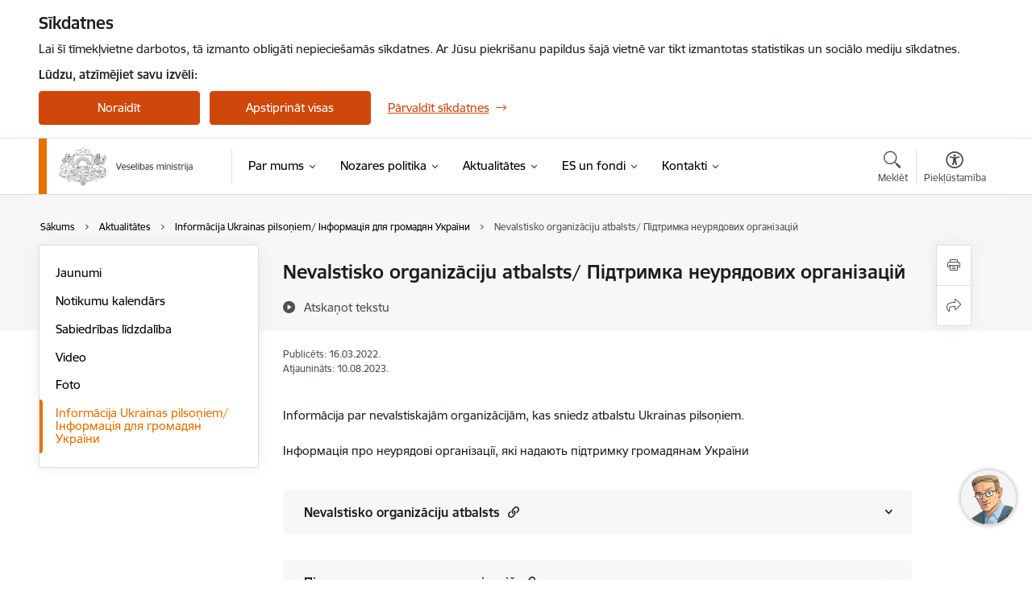

--- FILE ---
content_type: text/html; charset=UTF-8
request_url: https://www.vm.gov.lv/lv/nevalstisko-organizaciju-atbalsts-pidtrimka-neuryadovikh-organizaciy
body_size: 60656
content:
<!DOCTYPE html>
<html lang="lv" dir="ltr" prefix="og: https://ogp.me/ns#" class="hidden">
  <head>
    <meta charset="utf-8" />
<script>window.dataLayer = window.dataLayer || [];function gtag(){dataLayer.push(arguments)};gtag("js", new Date());gtag("set", "developer_id.dMDhkMT", true);gtag("config", "G-3W7XBEC484", {"groups":"default","page_placeholder":"PLACEHOLDER_page_location","allow_ad_personalization_signals":false});</script>
<meta name="description" content="Informācija par nevalstiskajām organizācijām, kas sniedz atbalstu Ukrainas pilsoņiem. Інформація про неурядові організації, які надають підтримку громадянам…" />
<link rel="canonical" href="https://www.vm.gov.lv/lv/nevalstisko-organizaciju-atbalsts-pidtrimka-neuryadovikh-organizaciy" />
<meta property="og:type" content="website" />
<meta property="og:url" content="https://www.vm.gov.lv/lv/nevalstisko-organizaciju-atbalsts-pidtrimka-neuryadovikh-organizaciy" />
<meta property="og:title" content="Nevalstisko organizāciju atbalsts/ Підтримка неурядових організацій" />
<meta property="og:description" content="Informācija par nevalstiskajām organizācijām, kas sniedz atbalstu Ukrainas pilsoņiem. Інформація про неурядові організації, які надають підтримку громадянам…" />
<meta name="twitter:card" content="summary_large_image" />
<meta name="twitter:description" content="Informācija par nevalstiskajām organizācijām, kas sniedz atbalstu Ukrainas pilsoņiem. Інформація про неурядові організації, які надають підтримку громадянам…" />
<meta name="twitter:title" content="Nevalstisko organizāciju atbalsts/ Підтримка неурядових організацій" />
<meta name="MobileOptimized" content="width" />
<meta name="HandheldFriendly" content="true" />
<meta name="viewport" content="width=device-width, initial-scale=1.0, minimum-scale=1.0" />
<link rel="preload" href="https://www.vm.gov.lv/themes/custom/ministry/assets/fonts/webfonts/356EBC_27_0.woff2" as="font" crossorigin="" />
<link rel="preload" href="https://www.vm.gov.lv/themes/custom/ministry/assets/fonts/webfonts/356EBC_2B_0.woff2" as="font" crossorigin="" />
<link rel="preload" href="https://www.vm.gov.lv/themes/custom/ministry/assets/fonts/webfonts/356EBC_29_0.woff2" as="font" crossorigin="" />
<style>:root {--brand-color: #D0470C;--brand-color01: #E57200;--logo-color: #E57200;}</style>
<style>#sliding-popup.sliding-popup-top { position: fixed; }</style>
<style>.footer_bg_img { background-image: url(https://www.vm.gov.lv/sites/vm/files/styles/front_bg/public/front_page_bg_images/vm_02_720_0.jpg?itok=ai-dJiR-); }</style>
<link rel="icon" href="/sites/vm/files/ministrija_32x32px_7.png" type="image/png" />
<link rel="alternate" hreflang="lv" href="https://www.vm.gov.lv/lv/nevalstisko-organizaciju-atbalsts-pidtrimka-neuryadovikh-organizaciy" />
<script src="/sites/vm/files/eu_cookie_compliance/eu_cookie_compliance.script.js?t8vg7e" defer></script>
<script>window.a2a_config=window.a2a_config||{};a2a_config.callbacks=[];a2a_config.overlays=[];a2a_config.templates={};</script>

    <title>Nevalstisko organizāciju atbalsts/ Підтримка неурядових організацій | Veselības ministrija</title>
    <link rel="stylesheet" media="all" href="/sites/vm/files/css/css_A1RLLIYCehkaIrJBFvyfobSKfvelEay9aNIIsTvywlk.css" />
<link rel="stylesheet" media="all" href="/sites/vm/files/css/css_9Q0cNVRtu1D_7_--9OQG3letlqPsE5Lrxj2rne3YUwY.css" />

    
  </head>
          
      <body data-theme="veselibas_ministrija" class="node-4760 node-type--basic-page theme-ministry type-basic_page role--anonymous with-subnav no-sidebar">
    <div id="skip">
      <a href="#content-area" class="visually-hidden focusable skip-link jump-to-main-navigation">
        Pāriet uz lapas saturu
      </a>
    </div>
    
      <div class="dialog-off-canvas-main-canvas" data-off-canvas-main-canvas>
    <div class="spinner-border spinner-border-sm ajax-loader hide"></div>


  <!-- ___ MAIN CONTENT GRID LOGIC  -->
                
  
<!-- ___ /MAIN CONTENT GRID LOGIC  -->

<div class="layout-container">

  <!-- ______________________ HEADER _______________________ -->
  <div class="header-wrapper">
  <div id="cookie-element-wrap"></div>
      <header id="header">
      <div class="container">
        <div id="header-region">
            <div id="block-ministry-branding" class="settings-tray-editable block-system block-ministry-branding" data-drupal-settingstray="editable">
  
    
                <a href="/lv" title="Veselības ministrija" rel="home" class="site-logo logo-default" tabindex="0">
      <img src="/sites/vm/files/logo_1_lat_3.png" alt="Veselības ministrija" />
    </a>
  
              <a href="/lv" title="Veselības ministrija" rel="home" class="site-logo logo-white" tabindex="0">
      <img src="/sites/vm/files/logo_4_lat_0.png" alt="Veselības ministrija" />
    </a>
  
              <a href="/lv" title="Veselības ministrija" rel="home" class="site-logo logo-black" tabindex="0">
      <img src="/sites/vm/files/logo_1_lat_3.png" alt="Veselības ministrija" />
    </a>
  
              <a href="/lv" title="Veselības ministrija" rel="home" class="site-logo logo-yellow" tabindex="0">
      <img src="/sites/vm/files/mazais-lv_0.png" alt="Veselības ministrija" />
    </a>
  
</div>
<div id="block-menucustomblock" class="settings-tray-editable block-menu-custom block-menucustomblock" data-drupal-settingstray="editable">
  
    
      


<nav class="navbar navbar-expand-xl" aria-label="Galvenā navigācija">
  <button class="navbar-toggler" type="button" data-toggle="collapse" data-target="#mobileMenuElement" aria-controls="mobileMenuElement" aria-expanded="false" aria-label="Toggle navigation">
    <span class="fal icon-bars"></span>
    <span class="menu-mobile-text d-none d-sm-block d-md-none d-flex justify-content-center flex-column">
        Izvēlne
    </span>
  </button>

    <div class="menu-mobile-tab">
    <span class="fal icon-bars"></span>
    <span class="navbar-toggler-text">Izvēlne</span>
  </div>

  <div class="collapse navbar-collapse" id="mobileMenuElement">
    <div id="menu-tree-main">

      <div id="menu-tree-mobile">
        <div id="menu-header">
          <div class="close-menu rounded-circle" data-toggle="collapse" data-target="#mobileMenuElement" aria-controls="mobileMenuElement" aria-expanded="false" aria-label="Toggle navigation">
            <span class="icon-times"></span>
          </div>
        </div>

        <div class="menu-mobile-current-title">
          <div class="menu-title"></div>
          <div class="back-menu">
            <div class="back-icon icon-level-back"></div>
            <div class="back-text">Atpakaļ</div>
          </div>
          <div class="history-tree">
          </div>
        </div>

        <ul class="main-nav">
        </ul>

        <div class="placeholder-user-tools-language"></div>
        <div class="placeholder-user-tools-settings"></div>

        <ul id="nav-initial">
                      <li class=" has-children nav-item">
                              <a href="/lv/par-veselibas-ministriju"   data-uuid="657a0a71-e82d-478f-9126-f81c84c6f415" class="nav-link">
                  Par mums
                                  </a>
                <ul class="child-nav" data-uuid="657a0a71-e82d-478f-9126-f81c84c6f415">
                                            <li data-uuid="adf08c30-f973-47b2-a355-132cf94a2565" class="nav-item mobile-without-children">
      <a href="/lv/veselibas-ministrs-hosams-abu-meri"   class="nav-link">
      Veselības ministrs Hosams Abu Meri
            </a>
    </li>
  
                                            <li data-uuid="5b3a302e-8d41-4fe6-87c2-f89a07d4ce1f" class="nav-item mobile-without-children">
      <a href="/lv/veselibas-ministrijas-vadiba"   class="nav-link">
      Vadība
            </a>
    </li>
  
                                            <li data-uuid="f65102cb-66f2-47eb-9a5b-5d9762a88967" class="nav-item mobile-without-children">
      <a href="/lv/veselibas-ministrijas-strukturshema"   class="nav-link">
      Struktūra
            </a>
    </li>
  
                                            <li data-parent-uuid="6ffe10da-be1f-485a-97e4-fce819a7adec" class="has-children nav-item">
      <a href="/lv/darbibas-joma"   data-uuid="6ffe10da-be1f-485a-97e4-fce819a7adec" class="nav-link">
        Darbības joma
              </a>
      <ul class="child-nav" data-uuid="6ffe10da-be1f-485a-97e4-fce819a7adec">
                        <li data-uuid="2ad8fd29-b707-4de5-a8ff-cde92d496b09" class="nav-item mobile-without-children">
      <a href="/lv/valdibas-ricibas-plans"   class="nav-link">
      Valdības rīcības plāns
            </a>
    </li>
  
                        <li data-uuid="674d607d-9b99-4c9c-8a0c-947dfd0db4ba" class="nav-item mobile-without-children">
      <a href="/lv/veselibas-nozares-darbibas-virzieni-uzdevumi-funkcijas"   class="nav-link">
      Nozares darbības virzieni, uzdevumi, funkcijas
            </a>
    </li>
  
                        <li data-uuid="b0827f02-c8b8-4537-aab1-43cf1cc9490b" class="nav-item mobile-without-children">
      <a href="/lv/veselibas-ministrijas-darba-plans"   class="nav-link">
      Darba plāns
            </a>
    </li>
  
                        <li data-uuid="b0b89a39-3207-42f9-8ba1-b5af8f157be2" class="nav-item mobile-without-children">
      <a href="/lv/attistibas-planosanas-dokumenti"   class="nav-link">
      Attīstības plānošanas dokumenti
            </a>
    </li>
  
                        <li data-uuid="e7285fc9-e63f-4362-a13b-d62379e872f6" class="nav-item mobile-without-children">
      <a href="/lv/ierobezotas-pieejamibas-informacijas-saraksts"   class="nav-link">
      Ierobežotas pieejamības informācijas saraksts
            </a>
    </li>
  
                        <li data-uuid="73e97832-b4ae-4250-8bf3-2bd8ce8407c8" class="nav-item mobile-without-children">
      <a href="/lv/veselibas-ministrijas-strategija"   class="nav-link">
      Stratēģija
            </a>
    </li>
  
                        <li data-uuid="fedf9eaf-14ea-4af2-b486-540f5661bda7" class="nav-item mobile-without-children">
      <a href="/lv/starptautiska-sadarbiba"   class="nav-link">
      Starptautiskā sadarbība
            </a>
    </li>
  
              </ul>
    </li>
  
                                            <li data-uuid="771bb476-17d6-4304-a362-1a23460e15a4" class="nav-item mobile-without-children">
      <a href="/lv/veselibas-ministrijas-misija-un-vizija"   class="nav-link">
      Misija un vīzija
            </a>
    </li>
  
                                            <li data-uuid="7a2f8618-2556-4387-9854-8a94a4b42fdd" class="nav-item mobile-without-children">
      <a href="/lv/etika"   class="nav-link">
      Ētika
            </a>
    </li>
  
                                            <li data-parent-uuid="cd74b5e2-9a5b-4b79-89a6-123c7241d1f8" class="has-children nav-item">
      <a href="/lv/budzets"   data-uuid="cd74b5e2-9a5b-4b79-89a6-123c7241d1f8" class="nav-link">
        Budžets
              </a>
      <ul class="child-nav" data-uuid="cd74b5e2-9a5b-4b79-89a6-123c7241d1f8">
                        <li data-uuid="90c4b7ea-852b-4ae6-a619-513e627fc590" class="nav-item mobile-without-children">
      <a href="/lv/izdevumi-par-arvalstu-komandejumiem"   class="nav-link">
      Izdevumi par ārvalstu komandējumiem
            </a>
    </li>
  
                        <li data-uuid="dfdcb2b1-1173-41b5-b532-84d2e6034434" class="nav-item mobile-without-children">
      <a href="/lv/amatpersonu-un-darbinieku-menesalgu-apmers-sadalijuma-pa-amatu-grupam"   class="nav-link">
      Amatpersonu un darbinieku mēnešalgu apmērs sadalījumā pa amatu grupām
            </a>
    </li>
  
              </ul>
    </li>
  
                                            <li data-uuid="70284fb3-9942-4d7c-98bd-f7413507897e" class="nav-item mobile-without-children">
      <a href="/lv/iepirkumi"   class="nav-link">
      Iepirkumi
            </a>
    </li>
  
                                            <li data-parent-uuid="c45f4a9f-7c3a-4e47-a452-972395e43620" class="has-children nav-item">
      <a href="/lv/vakances"   data-uuid="c45f4a9f-7c3a-4e47-a452-972395e43620" class="nav-link">
        Vakances
              </a>
      <ul class="child-nav" data-uuid="c45f4a9f-7c3a-4e47-a452-972395e43620">
                        <li data-uuid="15c5a0e0-e37a-4975-8e8d-35a9ea8efff6" class="nav-item mobile-without-children">
      <a href="/lv/izsludinato-amata-konkursu-rezultati"   class="nav-link">
      Izsludināto amata konkursu rezultāti
            </a>
    </li>
  
              </ul>
    </li>
  
                                            <li data-uuid="2816ae44-17f7-449d-8f55-5f7c57832fef" class="nav-item mobile-without-children">
      <a href="/lv/veselibas-ministrijas-publiskie-parskati-0"   class="nav-link">
      Publiskais pārskats
            </a>
    </li>
  
                                            <li data-uuid="5882601b-ca48-4ccc-b418-2c6a803dc636" class="nav-item mobile-without-children">
      <a href="/lv/veselibas-ministrijas-apbalvojumi"   class="nav-link">
      Apbalvojumi
            </a>
    </li>
  
                                            <li data-uuid="c61512e8-915b-45b2-bea3-df0f68b5c0ff" class="nav-item mobile-without-children">
      <a href="/lv/ipasumi"   class="nav-link">
      Īpašumi
            </a>
    </li>
  
                                            <li data-uuid="cd3221f9-6174-4fc6-b63f-d806117392f6" class="nav-item mobile-without-children">
      <a href="/lv/izsoles"   class="nav-link">
      Izsoles
            </a>
    </li>
  
                                            <li data-parent-uuid="5cbb8452-7686-4399-b67f-7726502c2940" class="has-children nav-item">
      <a href="/lv/padotibas-iestades-un-kapitalsabiedribas"   data-uuid="5cbb8452-7686-4399-b67f-7726502c2940" class="nav-link">
        Padotības iestādes un kapitālsabiedrības
              </a>
      <ul class="child-nav" data-uuid="5cbb8452-7686-4399-b67f-7726502c2940">
                        <li data-uuid="63189be1-442a-4f51-accd-ab2245be2e1c" class="nav-item mobile-without-children">
      <a href="/lv/veselibas-ministrijas-padotibas-iestades"   class="nav-link">
      Padotības iestādes
            </a>
    </li>
  
                        <li data-uuid="4ebd0fdb-01cd-4277-8aae-657c536c059c" class="nav-item mobile-without-children">
      <a href="/lv/veselibas-ministrijas-kapitalsabiedribas"   class="nav-link">
      Kapitālsabiedrības
            </a>
    </li>
  
              </ul>
    </li>
  
                                            <li data-uuid="f69ce0fc-ce34-45ea-b33e-31c5f031cfb9" class="nav-item mobile-without-children">
      <a href="/lv/trauksmes-celsana"   class="nav-link">
      Trauksmes celšana
            </a>
    </li>
  
                                            <li data-uuid="c7d0d19f-f810-448f-992b-7f6a08d29e15" class="nav-item mobile-without-children">
      <a href="/lv/personu-datu-apstrade"   class="nav-link">
      Personu datu apstrāde
            </a>
    </li>
  
                                  </ul>
                          </li>
                      <li class=" has-children nav-item">
                              <a href="/lv/veselibas-ministrijas-nozares"   data-uuid="d965f5a9-2832-476b-bd25-3828839de9f4" class="nav-link">
                  Nozares politika
                                  </a>
                <ul class="child-nav" data-uuid="d965f5a9-2832-476b-bd25-3828839de9f4">
                                            <li data-uuid="327a9759-b311-42c5-b510-005bf1905afc" class="nav-item mobile-without-children">
      <a href="/lv/attistibas-planosanas-dokumenti"   class="nav-link">
      Attīstības plānošanas dokumenti
            </a>
    </li>
  
                                            <li data-parent-uuid="c46a02a7-e56c-494f-8912-514cdb084e90" class="has-children nav-item">
      <a href="/lv/cilvekresursi"   data-uuid="c46a02a7-e56c-494f-8912-514cdb084e90" class="nav-link">
        Cilvēkresursi
              </a>
      <ul class="child-nav" data-uuid="c46a02a7-e56c-494f-8912-514cdb084e90">
                        <li data-parent-uuid="a9276914-af3e-41e9-9a2b-9ad01003e3d6" class="has-children nav-item">
      <a href="/lv/politikas-dokumenti"   data-uuid="a9276914-af3e-41e9-9a2b-9ad01003e3d6" class="nav-link">
        Politikas dokumenti
              </a>
      <ul class="child-nav" data-uuid="a9276914-af3e-41e9-9a2b-9ad01003e3d6">
                        <li data-uuid="6365ef53-2ec1-4caa-ac06-b14ebc5be44f" class="nav-item mobile-without-children">
      <a href="/lv/veselibas-darbaspeka-attistibas-strategija-no-2025gada-lidz-2029gadam-0"   class="nav-link">
      Veselības darbaspēka attīstības stratēģija no 2025.gada līdz 2029.gadam
            </a>
    </li>
  
              </ul>
    </li>
  
                        <li data-uuid="a3154304-6cf4-403f-9949-c861c3a5b30f" class="nav-item mobile-without-children">
      <a href="/lv/statistika"   class="nav-link">
      Statistika
            </a>
    </li>
  
                        <li data-parent-uuid="16943674-bf5f-4715-ad00-6ea54a2b09da" class="has-children nav-item">
      <a href="/lv/pasakumi-cilvekresursu-joma"   data-uuid="16943674-bf5f-4715-ad00-6ea54a2b09da" class="nav-link">
        Pasākumi cilvēkresursu jomā
              </a>
      <ul class="child-nav" data-uuid="16943674-bf5f-4715-ad00-6ea54a2b09da">
                        <li data-uuid="2228cb86-126d-4ccb-a0a9-8bccbd68a4f4" class="nav-item mobile-without-children">
      <a href="/lv/veselibas-aprupes-cilvekresursu-krize-mazas-valstis-nakotnes-risku-prieksa-konferences-ieraksts-un-materiali"   class="nav-link">
      Konference &quot;Veselības aprūpes cilvēkresursu krīze&quot;
            </a>
    </li>
  
                        <li data-uuid="08fb8476-2801-4663-a059-12b905c12467" class="nav-item mobile-without-children">
      <a href="/lv/seminari-gimenes-arstiem"   class="nav-link">
      Semināri ģimenes ārstiem
            </a>
    </li>
  
              </ul>
    </li>
  
                        <li data-parent-uuid="a47e2c29-f24b-481c-b9a2-5b2284f8404b" class="has-children nav-item">
      <a href="/lv/rezidentiem"   data-uuid="a47e2c29-f24b-481c-b9a2-5b2284f8404b" class="nav-link">
        Rezidentiem
              </a>
      <ul class="child-nav" data-uuid="a47e2c29-f24b-481c-b9a2-5b2284f8404b">
                        <li data-uuid="146cde0b-79bc-4803-9f9e-dc9cb23a1749" class="nav-item mobile-without-children">
      <a href="/lv/skaidrojums-kas-ir-rezidentura"   class="nav-link">
      Skaidrojums, kas ir rezidentūra?
            </a>
    </li>
  
                        <li data-uuid="646d32c7-cecf-433c-ae98-d1e0baf53d3f" class="nav-item mobile-without-children">
      <a href="/lv/rezidenturas-vietu-sadalijums"   class="nav-link">
      Rezidentūras vietu sadalījums
            </a>
    </li>
  
                        <li data-uuid="2e226c3d-0f50-45bc-9ec8-dd7c3c1f935e" class="nav-item mobile-without-children">
      <a href="/lv/specialitasu-attistibas-dinamika-rezidenturas-vietu-skaita-planosana"   class="nav-link">
      Specialitāšu attīstības dinamika: Rezidentūras vietu skaita plānošana
            </a>
    </li>
  
                        <li data-uuid="832e4cf1-a550-4c77-8ff1-5d393c1d357b" class="nav-item mobile-without-children">
      <a href="/lv/profesionala-talakizglitiba"   class="nav-link">
      Profesionālā tālākizglītība
            </a>
    </li>
  
                        <li data-uuid="05bd3e54-62be-4b5c-9e4a-f180ed7327b8" class="nav-item mobile-without-children">
      <a href="/lv/slimnicu-gataviba-iesaistities-rezidentu-apmaciba"   class="nav-link">
      Slimnīcu gatavība iesaistīties rezidentu apmācībā
            </a>
    </li>
  
              </ul>
    </li>
  
                        <li data-uuid="65c5dda7-c8ca-49f5-8679-d5ac42deade4" class="nav-item mobile-without-children">
      <a href="/lv/profesiju-standarti-un-kompetences"   class="nav-link">
      Profesiju standarti un kompetences
            </a>
    </li>
  
                        <li data-uuid="0e6f010c-19da-4461-b921-689dd3413038" class="nav-item mobile-without-children">
      <a href="/lv/registrs-termina-atjaunosana-un-sertifikacija"   class="nav-link">
      Reģistrs, termiņa atjaunošana un sertifikācija
            </a>
    </li>
  
                        <li data-uuid="3dc1f897-8c03-4bf6-b82d-5b8c5e727782" class="nav-item mobile-without-children">
      <a href="/lv/talakizglitiba-un-piesaiste"   class="nav-link">
      Tālākizglītība un piesaiste
            </a>
    </li>
  
                        <li data-uuid="6a37383d-e533-4855-889a-753633a4c4ea" class="nav-item mobile-without-children">
      <a href="/lv/recognition-professional-qualifications"   class="nav-link">
      Recognition of professional qualifications
            </a>
    </li>
  
                        <li data-parent-uuid="dc80c43a-9175-42f6-8af0-4daddd4b4ba8" class="has-children nav-item">
      <a href="/lv/diasporai-gribu-stradat-latvija"   data-uuid="dc80c43a-9175-42f6-8af0-4daddd4b4ba8" class="nav-link">
        Diasporai - gribu strādāt Latvijā
              </a>
      <ul class="child-nav" data-uuid="dc80c43a-9175-42f6-8af0-4daddd4b4ba8">
                        <li data-uuid="078aedda-fdf1-45e7-8e7f-fb939f878612" class="nav-item mobile-without-children">
      <a href="/lv/izglitibu-ieguvu-latvija"   class="nav-link">
      Izglītību ieguvu Latvijā
            </a>
    </li>
  
                        <li data-uuid="4f302be2-2910-49c6-92d8-53a2b151e384" class="nav-item mobile-without-children">
      <a href="/lv/izglitibu-ieguvu-arpus-latvijas"   class="nav-link">
      Izglītību ieguvu ārpus Latvijas
            </a>
    </li>
  
              </ul>
    </li>
  
                        <li data-uuid="af903871-bd1f-4b10-a247-188126b6ab9a" class="nav-item mobile-without-children">
      <a href="/lv/adaptacijas-periods"   class="nav-link">
      Adaptācijas periods
            </a>
    </li>
  
              </ul>
    </li>
  
                                            <li data-parent-uuid="807f10d7-47f8-49cd-8ea8-9bf2d2fdba29" class="has-children nav-item">
      <a href="/lv/integreta-veselibas-aprupe"   data-uuid="807f10d7-47f8-49cd-8ea8-9bf2d2fdba29" class="nav-link">
        Integrētā veselības aprūpe
              </a>
      <ul class="child-nav" data-uuid="807f10d7-47f8-49cd-8ea8-9bf2d2fdba29">
                        <li data-uuid="1b8194e2-aca2-41f6-8453-46ccd3d2f046" class="nav-item mobile-without-children">
      <a href="/lv/statistikas-dati-par-darbnespejas-lapam"   class="nav-link">
      Statistikas dati par darbnespējas lapām
            </a>
    </li>
  
                        <li data-uuid="9b5ee740-f409-4b9e-81d2-4ce681036077" class="nav-item mobile-without-children">
      <a href="/lv/video-materials-arstiem-par-nosutijumu-uz-invaliditates-ekspertizi"   class="nav-link">
      Video materiāls ārstiem par nosūtījuma uz invaliditātes ekspertīzi
            </a>
    </li>
  
              </ul>
    </li>
  
                                            <li data-parent-uuid="eda88710-7b4b-4c22-a601-be015a72d514" class="has-children nav-item">
      <a href="/lv/farmacija"   data-uuid="eda88710-7b4b-4c22-a601-be015a72d514" class="nav-link">
        Farmācija
              </a>
      <ul class="child-nav" data-uuid="eda88710-7b4b-4c22-a601-be015a72d514">
                        <li data-uuid="04134cfa-9646-4edb-8edd-93cf6d727c22" class="nav-item mobile-without-children">
      <a href="/lv/butiskakie-normativie-akti"   class="nav-link">
      Būtiskākie normatīvie akti
            </a>
    </li>
  
                        <li data-uuid="9ec59977-87d2-4729-aaef-22f56080acd5" class="nav-item mobile-without-children">
      <a href="/lv/farmacijas-jomu-uzraugosas-iestades"   class="nav-link">
      Jomu uzraugošās iestādes
            </a>
    </li>
  
                        <li data-parent-uuid="9a97049e-bf1f-4d23-8b98-060de97190ca" class="has-children nav-item">
      <a href="/lv/medikamenti"   data-uuid="9a97049e-bf1f-4d23-8b98-060de97190ca" class="nav-link">
        Medikamenti
              </a>
      <ul class="child-nav" data-uuid="9a97049e-bf1f-4d23-8b98-060de97190ca">
                        <li data-uuid="993ce309-5acf-408c-887e-a537c6341960" class="nav-item mobile-without-children">
      <a href="/lv/zalu-izplatisanas-uzraudziba"   class="nav-link">
      Zāļu izplatīšanas uzraudzība
            </a>
    </li>
  
                        <li data-uuid="3f77f7db-8023-4f36-b561-ba67ce45257a" class="nav-item mobile-without-children">
      <a href="/lv/kompensejamie-medikamenti"   class="nav-link">
      Kompensējamie medikamenti
            </a>
    </li>
  
              </ul>
    </li>
  
                        <li data-parent-uuid="d86c9eec-76bb-4a9a-afb3-dab93bf87112" class="has-children nav-item">
      <a href="/lv/biezak-uzdotie-jautajumi-par-jauno-zalu-cenu-veidosanas-modeli"   data-uuid="d86c9eec-76bb-4a9a-afb3-dab93bf87112" class="nav-link">
        Biežāk uzdotie jautājumi par jauno zāļu uzcenojuma modeli
              </a>
      <ul class="child-nav" data-uuid="d86c9eec-76bb-4a9a-afb3-dab93bf87112">
                        <li data-uuid="2ddc5d02-cbf6-4467-b291-8f398a7d160d" class="nav-item mobile-without-children">
      <a href="/lv/iedzivotajiem"   class="nav-link">
      Iedzīvotājiem
            </a>
    </li>
  
                        <li data-uuid="86245dd7-1170-44fb-ac40-228f7008da7e" class="nav-item mobile-without-children">
      <a href="/lv/nozarei"   class="nav-link">
      Nozarei
            </a>
    </li>
  
                        <li data-uuid="0584bb1d-f472-4d59-bc26-3d45224dbeb5" class="nav-item mobile-without-children">
      <a href="/lv/vizualie-materiali-0"   class="nav-link">
      Infografika un citi vizuālie materiāli
            </a>
    </li>
  
              </ul>
    </li>
  
              </ul>
    </li>
  
                                            <li data-parent-uuid="86439f89-8131-43ff-beed-617aa3900769" class="has-children nav-item">
      <a href="/lv/sabiedribas-veseliba"   data-uuid="86439f89-8131-43ff-beed-617aa3900769" class="nav-link">
        Sabiedrības veselība
              </a>
      <ul class="child-nav" data-uuid="86439f89-8131-43ff-beed-617aa3900769">
                        <li data-uuid="df06f173-a6ac-4ae2-8424-f51ae23d3092" class="nav-item mobile-without-children">
      <a href="/lv/butiskakie-normativie-akti-sabiedribas-veselibas-joma"   class="nav-link">
      Būtiskākie normatīvie akti
            </a>
    </li>
  
                        <li data-uuid="42059676-5079-4ce4-ac80-6862b1b77757" class="nav-item mobile-without-children">
      <a href="/lv/sabiedribas-veselibas-jomu-uzraugosas-iestades"   class="nav-link">
      Jomu uzraugošās iestādes
            </a>
    </li>
  
                        <li data-parent-uuid="08060542-ee05-4f6a-83bc-42a550d6fa4b" class="has-children nav-item">
      <a href="/lv/veselibas-veicinasana"   data-uuid="08060542-ee05-4f6a-83bc-42a550d6fa4b" class="nav-link">
        Veselības veicināšana 
              </a>
      <ul class="child-nav" data-uuid="08060542-ee05-4f6a-83bc-42a550d6fa4b">
                        <li data-uuid="e0fbe858-facf-428e-95e4-7ad0ddcd4a7f" class="nav-item mobile-without-children">
      <a href="/lv/fiziskas-aktivitates"   class="nav-link">
      Fiziskās aktivitātes
            </a>
    </li>
  
                        <li data-uuid="bae41db6-d7a0-4ad3-9dfc-53e464cd87fb" class="nav-item mobile-without-children">
      <a href="/lv/seksualas-un-reproduktivas-veselibas-veicinasana"   class="nav-link">
      Seksuālās un reproduktīvās veselības veicināšana
            </a>
    </li>
  
                        <li data-uuid="132fa30a-c10c-4b1c-a0ec-50ab8e459aa2" class="nav-item mobile-without-children">
      <a href="/lv/veseligs-uzturs"   class="nav-link">
      Veselīgs uzturs
            </a>
    </li>
  
              </ul>
    </li>
  
                        <li data-uuid="b1b11d94-b08b-4d33-92c4-b68cbd775f97" class="nav-item mobile-without-children">
      <a href="/lv/vadlinijas-un-rekomendacijas"   class="nav-link">
      Vadlīnijas un rekomendācijas
            </a>
    </li>
  
                        <li data-uuid="d3a84551-94e3-4c64-bc2c-9ffc2572ed21" class="nav-item mobile-without-children">
      <a href="/lv/psihiska-veseliba"   class="nav-link">
      Psihiskā veselība
            </a>
    </li>
  
                        <li data-uuid="dab8ef88-2eda-4dc4-9a0a-f7e0acfc5d54" class="nav-item mobile-without-children">
      <a href="/lv/atkaribu-mazinasana"   class="nav-link">
      Atkarību mazināšana 
            </a>
    </li>
  
                        <li data-uuid="da421be7-2bf2-4724-9427-809f003f2dcb" class="nav-item mobile-without-children">
      <a href="/lv/infekcijas-slimibu-profilakse-un-vakcinacija"   class="nav-link">
      Infekcijas slimību profilakse un vakcinācija
            </a>
    </li>
  
                        <li data-uuid="1e103b80-872c-4692-8a62-b17d2c345376" class="nav-item mobile-without-children">
      <a href="/lv/vides-veseliba"   class="nav-link">
      Vides veselība
            </a>
    </li>
  
                        <li data-uuid="349f207b-22a8-49f6-bc76-fdf4ac973f74" class="nav-item mobile-without-children">
      <a href="/lv/kimiskas-vielas-un-savienojumi"   class="nav-link">
      Ķīmiskās vielas un savienojumi
            </a>
    </li>
  
                        <li data-uuid="cc9a1860-74b9-4c5c-8d6f-ca2b60609fdf" class="nav-item mobile-without-children">
      <a href="/lv/par-azbestu-un-azbesta-atbalsta-programmu"   class="nav-link">
      Par azbestu un azbesta atbalsta programmu
            </a>
    </li>
  
                        <li data-uuid="e3ab6e4a-81cd-4d0e-843a-ba172c242efc" class="nav-item mobile-without-children">
      <a href="/lv/antimikrobiala-rezistence"   class="nav-link">
      Antimikrobiālā rezistence
            </a>
    </li>
  
              </ul>
    </li>
  
                                            <li data-parent-uuid="d85a96a1-cd27-47af-b85c-67881211ed91" class="has-children nav-item">
      <a href="/lv/veselibas-aprupe"   data-uuid="d85a96a1-cd27-47af-b85c-67881211ed91" class="nav-link">
        Veselības aprūpe
              </a>
      <ul class="child-nav" data-uuid="d85a96a1-cd27-47af-b85c-67881211ed91">
                        <li data-uuid="579d05b7-e7bb-4141-963f-80ae730604d7" class="nav-item mobile-without-children">
      <a href="/lv/butiskakie-normativie-akti-veselibas-aprupes-organizesanas-joma"   class="nav-link">
      Būtiskākie normatīvie akti
            </a>
    </li>
  
                        <li data-uuid="fdff8ad0-9acd-4908-ab5b-65c0b8f3e564" class="nav-item mobile-without-children">
      <a href="/lv/veselibas-aprupes-jomu-uzraugosas-iestades"   class="nav-link">
      Jomu uzraugošās iestādes
            </a>
    </li>
  
                        <li data-uuid="e85ac727-1302-4408-a63d-ebcfd71281eb" class="nav-item mobile-without-children">
      <a href="/lv/veselibas-aprupes-pakalpojumi"   class="nav-link">
      Veselības aprūpes pakalpojumi 
            </a>
    </li>
  
                        <li data-uuid="c3469107-e01b-477d-b14f-aa1dcba03b03" class="nav-item mobile-without-children">
      <a href="/lv/kliniskie-algoritmi-un-pacientu-kliniskie-celi"   class="nav-link">
      Klīniskie algoritmi un pacientu klīniskie ceļi
            </a>
    </li>
  
                        <li data-parent-uuid="6d8291a9-43f2-4eb0-b290-a5511985f4e2" class="has-children nav-item">
      <a href="/lv/veselibas-aprupes-kvalitate"   data-uuid="6d8291a9-43f2-4eb0-b290-a5511985f4e2" class="nav-link">
        Veselības aprūpes kvalitāte
              </a>
      <ul class="child-nav" data-uuid="6d8291a9-43f2-4eb0-b290-a5511985f4e2">
                        <li data-uuid="eadd73e5-290e-4948-89dc-9871a90b05b3" class="nav-item mobile-without-children">
      <a href="/lv/pacienta-tiesibas-un-pienakumi"   class="nav-link">
      Pacienta tiesības un pienākumi
            </a>
    </li>
  
                        <li data-uuid="11c7c04b-6dab-46ac-9eb7-424fa96cc74d" class="nav-item mobile-without-children">
      <a href="/lv/pacientu-pieredzes-aptaujas-rezultati"   class="nav-link">
      Pacientu pieredzes aptaujas rezultāti
            </a>
    </li>
  
              </ul>
    </li>
  
                        <li data-uuid="760666bf-7a03-4d80-a68d-17619d29d889" class="nav-item mobile-without-children">
      <a href="/lv/vadlinijas-pacientu-tiesibu-istenosanas-plana-ieviesanai-arstniecibas-iestades"   class="nav-link">
      Vadlīnijas pacientu tiesību īstenošanas plāna ieviešanai ārstniecības iestādēs
            </a>
    </li>
  
                        <li data-parent-uuid="ac2fccc8-2dd3-43e6-8426-ffe033e08cc4" class="has-children nav-item">
      <a href="/lv/veselibas-aprupes-eksporta-pakalpojumi"   data-uuid="ac2fccc8-2dd3-43e6-8426-ffe033e08cc4" class="nav-link">
        Veselības aprūpes eksporta pakalpojumi
              </a>
      <ul class="child-nav" data-uuid="ac2fccc8-2dd3-43e6-8426-ffe033e08cc4">
                        <li data-uuid="722c10f8-0ae5-41c4-8371-0e2facbb1264" class="nav-item mobile-without-children">
      <a href="/lv/healthcare-export-services"   class="nav-link">
      Healthcare Export Services
            </a>
    </li>
  
              </ul>
    </li>
  
                        <li data-uuid="90798f73-97eb-484f-9233-a4f5384f8ba5" class="nav-item mobile-without-children">
      <a href="/lv/metodiskas-vadibas-institucijas"   class="nav-link">
      Metodiskās vadības institūcijas
            </a>
    </li>
  
                        <li data-uuid="b3880bdb-42d3-438e-860b-11e636dca54f" class="nav-item mobile-without-children">
      <a href="/lv/statistikas-dati-par-darbnespejas-lapam"   class="nav-link">
      Statistikas dati par darbnespējas lapām
            </a>
    </li>
  
                        <li data-uuid="83ef4107-9264-45cb-9c88-7a8199cb2671" class="nav-item mobile-without-children">
      <a href="/lv/laboratorijas"   class="nav-link">
      Laboratorijas
            </a>
    </li>
  
                        <li data-uuid="97ff2564-baeb-4dd2-a81e-25d4b3e9117d" class="nav-item mobile-without-children">
      <a href="/lv/arstniecibas-personu-un-arstniecibas-iestazu-registrs"   class="nav-link">
      Ārstniecības personu un ārstniecības iestāžu reģistrs
            </a>
    </li>
  
                        <li data-uuid="94ebdb9e-6cb3-4f73-8ee0-4238a04b69e1" class="nav-item mobile-without-children">
      <a href="/lv/arstniecibas-riska-fonds"   class="nav-link">
      Ārstniecības riska fonds
            </a>
    </li>
  
                        <li data-uuid="2c4012ab-c08d-46b5-9f2a-140c9c9bf3bf" class="nav-item mobile-without-children">
      <a href="/lv/par-organu-ziedosanu-pec-naves"   class="nav-link">
      Orgānu ziedošanu pēc nāves
            </a>
    </li>
  
                        <li data-uuid="3df03792-dfb4-4f54-a141-c90ca12bbeb0" class="nav-item mobile-without-children">
      <a href="/lv/aktualitates-onkologijas-joma"   class="nav-link">
      Aktualitātes onkoloģijas jomā
            </a>
    </li>
  
              </ul>
    </li>
  
                                            <li data-parent-uuid="dccb686a-6b7c-4523-9af6-d67b94d88f79" class="has-children nav-item">
      <a href="/lv/valsts-petijumu-programmas"   data-uuid="dccb686a-6b7c-4523-9af6-d67b94d88f79" class="nav-link">
        Valsts pētījumu programmas
              </a>
      <ul class="child-nav" data-uuid="dccb686a-6b7c-4523-9af6-d67b94d88f79">
                        <li data-uuid="aa2c258e-bbbb-4527-9e9d-d2857c535697" class="nav-item mobile-without-children">
      <a href="/lv/valsts-petijumu-programma-sabiedribas-veseliba"   class="nav-link">
      Valsts pētījumu programma “Sabiedrības veselība”
            </a>
    </li>
  
                        <li data-uuid="a25c45c6-d2e9-4016-829e-c3b36ca521cf" class="nav-item mobile-without-children">
      <a href="/lv/valsts-petijumu-programma-covid-19-seku-mazinasanai"   class="nav-link">
      Valsts pētījumu programma Covid-19 seku mazināšanai
            </a>
    </li>
  
              </ul>
    </li>
  
                                            <li data-uuid="14cecc59-2854-410b-8483-e7b135d2d238" class="nav-item mobile-without-children">
      <a href="/lv/eiropas-savienibas-fondu-lidzfinansetie-projekti"   class="nav-link">
      Eiropas Savienības fondu līdzfinansētie projekti
            </a>
    </li>
  
                                  </ul>
                          </li>
                      <li class="active-trail has-children nav-item">
                              <a href="/lv/aktualitates"   data-uuid="144595e6-b4a4-4f60-8e6b-fdccc2b169b1" class="nav-link">
                  Aktualitātes
                                  </a>
                <ul class="child-nav" data-uuid="144595e6-b4a4-4f60-8e6b-fdccc2b169b1">
                                            <li data-uuid="7bd85a67-8a3f-4c0c-931f-1f086b28df4f" class="nav-item mobile-without-children">
      <a href="/lv/jaunumi"   class="nav-link">
      Jaunumi
            </a>
    </li>
  
                                            <li data-uuid="1c300de3-c516-459e-a942-79bb347ed95d" class="nav-item mobile-without-children">
      <a href="/lv/notikumu-kalendars-old"   class="nav-link">
      Notikumu kalendārs
            </a>
    </li>
  
                                            <li data-parent-uuid="fa5c8432-e8d5-4ccc-9c63-e3dbfd200847" class="has-children nav-item">
      <a href="/lv/sabiedribas-lidzdaliba"   data-uuid="fa5c8432-e8d5-4ccc-9c63-e3dbfd200847" class="nav-link">
        Sabiedrības līdzdalība
              </a>
      <ul class="child-nav" data-uuid="fa5c8432-e8d5-4ccc-9c63-e3dbfd200847">
                        <li data-uuid="a9e51e2b-1549-4a6d-907f-9cd7fded1bfa" class="nav-item mobile-without-children">
      <a href="/lv/publiska-apspriesana-0"   class="nav-link">
      Publiskā apspriešana
            </a>
    </li>
  
                        <li data-uuid="980d31e9-a28d-4953-8900-b33fffce9368" class="nav-item mobile-without-children">
      <a href="/lv/sabiedriska-apspriede-0"   class="nav-link">
      Sabiedriskā apspriede
            </a>
    </li>
  
                        <li data-uuid="bd414661-64b4-4855-8900-12dfbd99dd2d" class="nav-item mobile-without-children">
      <a href="/lv/galveno-specialistu-institucija"   class="nav-link">
      Galveno speciālistu institūcija
            </a>
    </li>
  
                        <li data-uuid="35c3e6d3-c5c2-4184-9c07-028b658c1e6a" class="nav-item mobile-without-children">
      <a href="/lv/veselibas-nozares-strategiska-padome"   class="nav-link">
      Veselības nozares stratēģiskā padome
            </a>
    </li>
  
                        <li data-parent-uuid="e5b0bcda-d700-44b3-964d-51dee8be2660" class="has-children nav-item">
      <a href="/Konsultat%C4%ABv%C4%81s%20padomes"   data-uuid="e5b0bcda-d700-44b3-964d-51dee8be2660" class="nav-link">
        Konsultatīvās padomes
              </a>
      <ul class="child-nav" data-uuid="e5b0bcda-d700-44b3-964d-51dee8be2660">
                        <li data-uuid="a155aec2-94e3-4b6b-9c7d-44fe87a86835" class="nav-item mobile-without-children">
      <a href="/lv/cilveku-biomonitoringa-padome"   class="nav-link">
      Cilvēku biomonitoringa padome
            </a>
    </li>
  
                        <li data-uuid="6e0bee95-6237-4b37-aded-8365d8bfe0ee" class="nav-item mobile-without-children">
      <a href="/lv/digitalas-veselibas-padome"   class="nav-link">
      Digitālās veselības padome
            </a>
    </li>
  
                        <li data-uuid="f8e70728-20d8-4ba5-9e90-044c1b3d31cd" class="nav-item mobile-without-children">
      <a href="/lv/farmacijas-jomas-konsultativa-padome"   class="nav-link">
      Farmācijas jomas konsultatīvā padome
            </a>
    </li>
  
                        <li data-uuid="a692825b-fabe-4fae-a24a-1f27bc5595ab" class="nav-item mobile-without-children">
      <a href="/lv/imunizacijas-valsts-padome"   class="nav-link">
      Imunizācijas valsts padome
            </a>
    </li>
  
                        <li data-uuid="233ec329-1b5e-4b64-a606-be4d6702dd45" class="nav-item mobile-without-children">
      <a href="/lv/nacionala-alkoholisma-ierobezosanas-padome"   class="nav-link">
      Nacionālā alkoholisma ierobežošanas padome
            </a>
    </li>
  
                        <li data-uuid="ff2389fd-8aa6-476b-b79d-30642628231e" class="nav-item mobile-without-children">
      <a href="/lv/narkotiku-kontroles-un-narkomanijas-ierobezosanas-koordinacijas-padome"   class="nav-link">
      Narkotiku kontroles un narkomānijas ierobežošanas koordinācijas padome
            </a>
    </li>
  
                        <li data-uuid="4bddee58-c96f-44c0-ba82-19fb8e3425ab" class="nav-item mobile-without-children">
      <a href="/lv/mates-un-berna-veselibas-konsultativa-padome"   class="nav-link">
      Mātes un bērna veselības konsultatīvā padome
            </a>
    </li>
  
                        <li data-uuid="069793eb-9086-4a1c-b3fd-829a0c63eba4" class="nav-item mobile-without-children">
      <a href="/lv/uztura-padome"   class="nav-link">
      Uztura padome
            </a>
    </li>
  
                        <li data-uuid="bd91fa33-563f-4dcb-9619-f6b8a8537d03" class="nav-item mobile-without-children">
      <a href="/lv/valsts-petijumu-programmas-sabiedribas-veseliba-strategiskas-vadibas-padome"   class="nav-link">
      Valsts pētījumu programmas “Sabiedrības veselība” stratēģiskās vadības padome
            </a>
    </li>
  
              </ul>
    </li>
  
                        <li data-parent-uuid="d63be90a-5afb-4e27-8d39-244fc0fc68b6" class="has-children nav-item">
      <a href="/lv/starpnozaru-komisijas"   data-uuid="d63be90a-5afb-4e27-8d39-244fc0fc68b6" class="nav-link">
        Starpnozaru komisijas
              </a>
      <ul class="child-nav" data-uuid="d63be90a-5afb-4e27-8d39-244fc0fc68b6">
                        <li data-uuid="2b47825a-873c-4ec2-899b-fe57894142af" class="nav-item mobile-without-children">
      <a href="/lv/antimikrobialas-rezistences-ierobezosanas-komisija"   class="nav-link">
      Antimikrobiālās rezistences ierobežošanas komisija
            </a>
    </li>
  
                        <li data-uuid="dc6351ae-bad3-4383-aa65-94b2b593c5f8" class="nav-item mobile-without-children">
      <a href="/lv/hiv-infekcijas-tuberkulozes-un-seksualas-transmisijas-infekciju-izplatibas-ierobezosanas-koordinacijas-komisija"   class="nav-link">
      HIV infekcijas, tuberkulozes un seksuālās transmisijas infekciju izplatības ierobežošanas koordinācijas komisija
            </a>
    </li>
  
                        <li data-uuid="b941747c-29c2-4edb-8e80-be45406ab284" class="nav-item mobile-without-children">
      <a href="/lv/nacionala-masalu-un-masalinu-eliminacijas-komisija"   class="nav-link">
      Nacionālā masalu un masaliņu eliminācijas komisija
            </a>
    </li>
  
                        <li data-uuid="3f83a10d-4de9-4bf5-9e59-a23118499b0d" class="nav-item mobile-without-children">
      <a href="/lv/poliomielita-uzraudzibas-komisija"   class="nav-link">
      Poliomielīta uzraudzības komisija
            </a>
    </li>
  
                        <li data-uuid="0dab3959-611f-4daa-a506-f871a3cd3f81" class="nav-item mobile-without-children">
      <a href="/lv/smekesanas-ierobezosanas-valsts-komisija"   class="nav-link">
      Smēķēšanas ierobežošanas valsts komisija
            </a>
    </li>
  
                        <li data-uuid="671bcf78-f73e-443f-9fbf-27a93a08fbe5" class="nav-item mobile-without-children">
      <a href="/lv/starpnozaru-gatavibas-planosanas-komisija-nopietnu-veselibas-apdraudejumu-parvaldisanai"   class="nav-link">
      Starpnozaru gatavības plānošanas komisija nopietnu veselības apdraudējumu pārvaldīšanai
            </a>
    </li>
  
                        <li data-uuid="d10aeb70-1a95-49ab-870b-64312af07d1e" class="nav-item mobile-without-children">
      <a href="/lv/veselibas-aprupes-nozares-apakspadome"   class="nav-link">
      Veselības aprūpes nozares apakšpadome
            </a>
    </li>
  
              </ul>
    </li>
  
                        <li data-uuid="459f7bc2-9881-44ce-998f-510705d5da4d" class="nav-item mobile-without-children">
      <a href="/lv/jaunums/valsts-operativa-mediciniska-komisija"   class="nav-link">
      Valsts operatīvā medicīniskā komisija 
            </a>
    </li>
  
                        <li data-uuid="e86b9b83-00f7-4134-a21c-a4dad4b05562" class="nav-item mobile-without-children">
      <a href="/lv/centrala-medicinas-etikas-komiteja"   class="nav-link">
      Centrālā medicīnas ētikas komiteja
            </a>
    </li>
  
                        <li data-uuid="489722cb-1fa0-46d2-88ac-1cd025bf855d" class="nav-item mobile-without-children">
      <a href="/lv/informacija-par-lobetajiem"   class="nav-link">
      Informācija par lobētājiem
            </a>
    </li>
  
                        <li data-uuid="c17d7db9-15f3-4fe4-a15f-30c129e13071" class="nav-item mobile-without-children">
      <a href="/lv/sadarbibas-memorandi"   class="nav-link">
      Sadarbības memorandi
            </a>
    </li>
  
                        <li data-uuid="aebcfd2b-b94b-4ecf-980f-f649e130dc14" class="nav-item mobile-without-children">
      <a href="/lv/ikgadejas-sarunas-ar-latvijas-pasvaldibu-savienibu"   class="nav-link">
      Ikgadējās sarunas ar Latvijas Pašvaldību savienību
            </a>
    </li>
  
              </ul>
    </li>
  
                                            <li data-uuid="5e33dcef-2d3c-4132-8a68-920d1ea91b97" class="nav-item mobile-without-children">
      <a href="/lv/galerijas"   class="nav-link">
      Video
            </a>
    </li>
  
                                            <li data-uuid="b2427af4-2986-42f3-9c2c-06f7910830e4" class="nav-item mobile-without-children">
      <a href="https://www.flickr.com/photos/veselibas_ministrija/" target="_blank" data-external-link="TRUE" class="nav-link">
      Foto 
            </a>
    </li>
  
                                            <li data-parent-uuid="acca80fc-cc04-4bbf-b415-3fa2524411cf" class="has-children nav-item">
      <a href="/lv/informacija-ukrainas-pilsoniem-informaciya-dlya-gromadyan-ukraini"   data-uuid="acca80fc-cc04-4bbf-b415-3fa2524411cf" class="nav-link">
        Informācija Ukrainas pilsoņiem/ Інформація для громадян України
              </a>
      <ul class="child-nav" data-uuid="acca80fc-cc04-4bbf-b415-3fa2524411cf">
                        <li data-uuid="beba74d2-3b0f-4487-88f3-3648aaad0cc5" class="nav-item mobile-without-children">
      <a href="/lv/informativais-talrunis-palidziba-ukrainiem-latvija-dopomogu-u-latvii-zabezpechat-za-cilodobovim-telefonom-371-27380380"   class="nav-link">
      Informatīvais tālrunis “Palīdzība ukraiņiem Latvijā”/ Допомогу у Латвії забезпечать за цілодобовим телефоном
            </a>
    </li>
  
                        <li data-uuid="4da16b5a-0cab-4679-b2ca-22c0e34de1c4" class="nav-item mobile-without-children">
      <a href="/lv/veselibas-aprupes-pakalpojumi-ukrainas-pilsonieminformaciya-ministerstvo-okhoroni-zdorovya"   class="nav-link">
      Veselības aprūpes pakalpojumi Ukrainas pilsoņiem/Інформація Міністерство охорони здоров&#039;я
            </a>
    </li>
  
                        <li data-uuid="8df7f304-a07b-42c0-9974-ae729c1fa1fd" class="nav-item mobile-without-children">
      <a href="/lv/darba-iespejas-ukrainas-medikiem-pracevlashtuvannya-ukrainskikh-likariv"   class="nav-link">
      Darba iespējas Ukrainas mediķiem/ ПРАЦЕВЛАШТУВАННЯ УКРАЇНСЬКИХ ЛІКАРІВ
            </a>
    </li>
  
                        <li data-uuid="8e3ca67b-37cc-49cd-8ad3-63f763c27b32" class="nav-item mobile-without-children">
      <a href="/lv/psihoemocionalais-atbalsts-ukrainas-pilsoniem-psikhoemociyna-pidtrimka"   class="nav-link">
      Psihoemocionālais atbalsts Ukrainas pilsoņiem/ ПСИХОЕМОЦІЙНА ПІДТРИМКА
            </a>
    </li>
  
                        <li data-uuid="d8b56d0a-a047-4cc7-b5a1-373334e60543" class="nav-item mobile-without-children">
      <a href="/lv/nevalstisko-organizaciju-atbalsts-pidtrimka-neuryadovikh-organizaciy"   class="nav-link">
      Nevalstisko organizāciju atbalsts/ Підтримка неурядових організацій
            </a>
    </li>
  
              </ul>
    </li>
  
                                  </ul>
                          </li>
                      <li class=" has-children nav-item">
                              <a href="/lv/es-un-starptautiska-sadarbiba-es-fondi"   data-uuid="3dd49902-99b9-4637-b6a3-e44c7d30eb17" class="nav-link">
                  ES un fondi
                                  </a>
                <ul class="child-nav" data-uuid="3dd49902-99b9-4637-b6a3-e44c7d30eb17">
                                            <li data-parent-uuid="ef0d2dd8-6bb2-4d97-aace-e78067ae6ce6" class="has-children nav-item">
      <a href="/lv/eiropas-savieniba-un-starptautiska-sadarbiba-0"   data-uuid="ef0d2dd8-6bb2-4d97-aace-e78067ae6ce6" class="nav-link">
        Eiropas Savienība un starptautiskā sadarbība
              </a>
      <ul class="child-nav" data-uuid="ef0d2dd8-6bb2-4d97-aace-e78067ae6ce6">
                        <li data-uuid="c883f967-7e70-428b-8ff6-d1f9f73a6dde" class="nav-item mobile-without-children">
      <a href="/lv/es-padomes-prezidentura"   class="nav-link">
      ES Padomes prezidentūra
            </a>
    </li>
  
                        <li data-uuid="8e80ac07-551f-40a3-ba75-f4ef4b6bb063" class="nav-item mobile-without-children">
      <a href="/lv/eiropas-savienibas-padome"   class="nav-link">
      Eiropas Savienības Padome
            </a>
    </li>
  
                        <li data-uuid="833d0133-11fd-4111-8f43-a7534603535b" class="nav-item mobile-without-children">
      <a href="/lv/eiropas-savienibas-padomes-darba-grupas"   class="nav-link">
      Eiropas Savienības Padomes darba grupas
            </a>
    </li>
  
                        <li data-uuid="a988a433-355f-4b69-b543-6e17a3ae046b" class="nav-item mobile-without-children">
      <a href="/lv/pasaules-veseliba-organizacija"   class="nav-link">
      Pasaules Veselība organizācija
            </a>
    </li>
  
                        <li data-uuid="4cba39cb-a1e3-4d26-a4bc-369686f9474f" class="nav-item mobile-without-children">
      <a href="/lv/pasaules-veselibas-organizacija-latvija"   class="nav-link">
      Pasaules Veselības organizācija Latvijā
            </a>
    </li>
  
                        <li data-uuid="79ef6b09-c915-492d-9fcc-ec8590d4270d" class="nav-item mobile-without-children">
      <a href="/lv/noslegtie-sadarbibas-ligumi-ar-pvo"   class="nav-link">
      Noslēgtie sadarbības līgumi ar PVO
            </a>
    </li>
  
                        <li data-uuid="cf295ddf-1d0b-4d3c-a8a1-30fb77ebd663" class="nav-item mobile-without-children">
      <a href="/lv/sadarbiba-ar-oecd"   class="nav-link">
      Sadarbība ar OECD 
            </a>
    </li>
  
                        <li data-uuid="ee98118c-de2b-4595-9f5f-9692be88309e" class="nav-item mobile-without-children">
      <a href="/lv/tematiskas-pasaules-veselibas-dienas"   class="nav-link">
      Tematiskās pasaules veselības dienas
            </a>
    </li>
  
                        <li data-uuid="b4c40ebe-4a5e-47b9-9036-4077f317991e" class="nav-item mobile-without-children">
      <a href="/lv/ziemelu-dimensijas-partneriba"   class="nav-link">
      Ziemeļu dimensijas partnerība
            </a>
    </li>
  
                        <li data-uuid="8d210ac9-92fd-4084-a343-f7a7c6ffab3a" class="nav-item mobile-without-children">
      <a href="/lv/baltijas-politikas-dialogs"   class="nav-link">
      Baltijas politikas dialogs
            </a>
    </li>
  
                        <li data-uuid="4f0db39d-2290-4cae-ab54-ce781cc22ed8" class="nav-item mobile-without-children">
      <a href="/lv/ecdc-sabiedribas-veselibas-arkartas-situaciju-gatavibas-novertejums-latvijai"   class="nav-link">
      ECDC sabiedrības veselības ārkārtas situāciju gatavības novērtējums Latvijai
            </a>
    </li>
  
                        <li data-uuid="3a0f85e4-2088-41c9-be4b-c78539572280" class="nav-item mobile-without-children">
      <a href="/lv/divpuseja-sadarbiba"   class="nav-link">
      Divpusējā sadarbība
            </a>
    </li>
  
              </ul>
    </li>
  
                                            <li data-parent-uuid="6cc5fd6a-f855-4854-8fc4-2b95cc88ce79" class="has-children nav-item">
      <a href="/lv/es-fondu-investicijas-0"   data-uuid="6cc5fd6a-f855-4854-8fc4-2b95cc88ce79" class="nav-link">
        ES fondu investīcijas
              </a>
      <ul class="child-nav" data-uuid="6cc5fd6a-f855-4854-8fc4-2b95cc88ce79">
                        <li data-uuid="38882482-fd35-4cc0-b012-25df2e9b2cb1" class="nav-item mobile-without-children">
      <a href="/lv/eraf-projekts-veselibas-ministrijas-un-padotibas-iestazu-ikt-centralizacijas-atbalsts-sam-221"   class="nav-link">
      Veselības ministrijas un padotības iestāžu IKT centralizācijas atbalsts (SAM 2.2.1.)
            </a>
    </li>
  
                        <li data-parent-uuid="498dd11f-ead3-4f88-9ff0-8e61e48873df" class="has-children nav-item">
      <a href="/lv/es-fondu-aktivitates-veselibas-aprupes-joma-2021-2027gada"   data-uuid="498dd11f-ead3-4f88-9ff0-8e61e48873df" class="nav-link">
        ES fondu aktivitātes veselības aprūpes jomā 2021.-2027.gadā
              </a>
      <ul class="child-nav" data-uuid="498dd11f-ead3-4f88-9ff0-8e61e48873df">
                        <li data-uuid="040471f2-87c5-4a14-8fb9-744cf9603192" class="nav-item mobile-without-children">
      <a href="/lv/4111-arstniecibas-iestazu-infrastrukturas-attistiba-1karta"   class="nav-link">
      4.1.1.1. Ārstniecības iestāžu infrastruktūras attīstība
            </a>
    </li>
  
                        <li data-uuid="8f04f38f-dc7e-4528-874f-c6e8471e8e15" class="nav-item mobile-without-children">
      <a href="/lv/4111-arstniecibas-iestazu-infrastrukturas-attistiba-1karta"   class="nav-link">
      4.1.1.1. Ārstniecības iestāžu infrastruktūras attīstība 1.kārta un 4.1.1.5.
            </a>
    </li>
  
                        <li data-uuid="547e93d6-e380-4b33-8c9f-8fe050d90e74" class="nav-item mobile-without-children">
      <a href="/lv/4111-arstniecibas-iestazu-infrastrukturas-attistiba-2karta"   class="nav-link">
      4.1.1.1. Ārstniecības iestāžu infrastruktūras attīstība 2.kārta
            </a>
    </li>
  
                        <li data-uuid="9037b57d-3778-4350-bd14-02582cd67905" class="nav-item mobile-without-children">
      <a href="/lv/4111-arstniecibas-iestazu-infrastrukturas-attistiba-3karta"   class="nav-link">
      4.1.1.1. Ārstniecības iestāžu infrastruktūras attīstība 3.kārta
            </a>
    </li>
  
                        <li data-uuid="ae274741-b9d0-42d7-9030-ed6aa5e156e0" class="nav-item mobile-without-children">
      <a href="/lv/4111-arstniecibas-iestazu-infrastrukturas-attistiba-4karta"   class="nav-link">
      4.1.1.1. Ārstniecības iestāžu infrastruktūras attīstība 4.kārta
            </a>
    </li>
  
                        <li data-uuid="00691522-b7aa-4867-965c-1049cbd4d3ae" class="nav-item mobile-without-children">
      <a href="/lv/4111-arstniecibas-iestazu-infrastrukturas-attistiba-5karta"   class="nav-link">
      4.1.1.1. Ārstniecības iestāžu infrastruktūras attīstība 5.kārta
            </a>
    </li>
  
                        <li data-uuid="1355b773-1c9c-4acf-8dd9-7f14ff1104c9" class="nav-item mobile-without-children">
      <a href="/lv/4112-pstradina-kliniskas-universitates-slimnicas-infrastrukturas-attistiba"   class="nav-link">
      4.1.1.2. P.Stradiņa klīniskās universitātes slimnīcas infrastruktūras attīstība
            </a>
    </li>
  
                        <li data-uuid="0c42a6a6-4952-4a2d-be7b-ba7ab2c40330" class="nav-item mobile-without-children">
      <a href="/lv/4113-primaras-veselibas-aprupes-lomas-stiprinasana-attistot-infrastrukturu"   class="nav-link">
      4.1.1.3. Primārās veselības aprūpes lomas stiprināšana, attīstot infrastruktūru
            </a>
    </li>
  
                        <li data-uuid="2975b4ff-8d25-4f65-882c-8cc64c218abc" class="nav-item mobile-without-children">
      <a href="/lv/4114-veselibas-aprupes-parvaldibas-sistemas-stiprinasana-un-digitalizacija-attistot-digitalos-risinajumus"   class="nav-link">
      4.1.1.4. Veselības aprūpes pārvaldības sistēmas stiprināšana un digitalizācija, attīstot digitālos risinājumus
            </a>
    </li>
  
                        <li data-uuid="6f248367-632a-470b-860b-8799a01063ec" class="nav-item mobile-without-children">
      <a href="/lv/4115-neatliekamas-mediciniskas-palidzibas-dienesta-attistiba"   class="nav-link">
      4.1.1.5. Neatliekamās medicīniskās palīdzības dienesta attīstība
            </a>
    </li>
  
                        <li data-uuid="04ccb3c9-c187-4614-90ca-9afd133f228c" class="nav-item mobile-without-children">
      <a href="/lv/4121-nacionala-meroga-veselibas-veicinasanas-un-slimibu-profilakses-pasakumi"   class="nav-link">
      4.1.2.1. Nacionāla mēroga veselības veicināšanas un slimību profilakses pasākumi
            </a>
    </li>
  
                        <li data-uuid="6e70f8c4-f9fe-4501-9058-45c28afe6c91" class="nav-item mobile-without-children">
      <a href="/lv/4122-veselibas-veicinasanas-un-slimibu-profilakses-pasakumu-istenosana-vietejai-sabiedribai"   class="nav-link">
      4.1.2.2. Veselības veicināšanas un slimību profilakses pasākumu īstenošana vietējai sabiedrībai
            </a>
    </li>
  
                        <li data-uuid="d378f7ce-95b6-4881-b2f3-de68875fb22a" class="nav-item mobile-without-children">
      <a href="/lv/4123-pasakumi-atkarigo-personu-resocializacijai-un-atgriesanai-darba-tirgu-ka-ari-preventivie-pasakumi-jauniesiem"   class="nav-link">
      4.1.2.3. Pasākumi atkarīgo personu resocializācijai un atgriešanai darba tirgū, kā arī preventīvie pasākumi jauniešiem
            </a>
    </li>
  
                        <li data-uuid="7c6ba3bb-3846-4952-a744-23e409ad197e" class="nav-item mobile-without-children">
      <a href="/lv/4124-pieradijumos-balstitu-narkotiku-lietosanas-profilakses-programmu-istenosana-un-profilakses-kvalitates-standartu-ieviesana"   class="nav-link">
      4.1.2.4. Pierādījumos balstītu narkotiku lietošanas profilakses programmu īstenošana un profilakses kvalitātes standartu ieviešana
            </a>
    </li>
  
                        <li data-uuid="11e93b55-20d8-4f61-a213-ad67ea6fbecd" class="nav-item mobile-without-children">
      <a href="/lv/4125-pasakumiem-lai-piesaistitu-un-noturetu-arstniecibas-personas-darbam-valsts-apmaksato-veselibas-aprupes-pakalpojumu-sektora-ipasi-stacionaros"   class="nav-link">
      4.1.2.5. Pasākumiem, lai piesaistītu un noturētu ārstniecības personas darbam valsts apmaksāto veselības aprūpes pakalpojumu sektorā, īpaši stacionāros
            </a>
    </li>
  
                        <li data-uuid="7931b688-aeb0-4320-b201-c264933e6118" class="nav-item mobile-without-children">
      <a href="/lv/4126-uzlabot-izglitibas-iespejas-arstniecibas-personam-tsk-uzlabojot-talakizglitibas-pieejamibu"   class="nav-link">
      4.1.2.6. Uzlabot izglītības iespējas ārstniecības personām, t.sk. uzlabojot tālākizglītības pieejamību
            </a>
    </li>
  
                        <li data-uuid="a469ee6f-2446-48e5-814c-63f8d50b3cec" class="nav-item mobile-without-children">
      <a href="/lv/4127-pilnveidot-pacientu-drosibu-un-aprupes-kvalitati"   class="nav-link">
      4.1.2.7. Pilnveidot pacientu drošību un aprūpes kvalitāti
            </a>
    </li>
  
                        <li data-uuid="f88cf6d1-acc0-4e11-a3de-ff4fdd56bd9e" class="nav-item mobile-without-children">
      <a href="/lv/4128-nevalstisko-organizaciju-iesaiste-veselibas-veicinasanas-un-slimibu-profilakses-pasakumu-istenosana"   class="nav-link">
      4.1.2.8. Nevalstisko organizāciju iesaiste veselības veicināšanas un slimību profilakses pasākumu īstenošanā
            </a>
    </li>
  
              </ul>
    </li>
  
                        <li data-uuid="4de66975-b844-47df-8bf6-27ab7e90304b" class="nav-item mobile-without-children">
      <a href="/lv/es-fondu-aktivitates-veselibas-aprupes-joma-2014-2020gada"   class="nav-link">
      ES fondu aktivitātes veselības aprūpes jomā 2014.-2020.gadā
            </a>
    </li>
  
                        <li data-parent-uuid="26b8451a-9848-4644-8a07-4a5e5e9dff5a" class="has-children nav-item">
      <a href="/lv/tiklu-attistibas-vadlinijas-un-kvalitates-sistema-sam-923"   data-uuid="26b8451a-9848-4644-8a07-4a5e5e9dff5a" class="nav-link">
        Tīklu attīstības vadlīnijas un kvalitātes sistēma (SAM 9.2.3.)
              </a>
      <ul class="child-nav" data-uuid="26b8451a-9848-4644-8a07-4a5e5e9dff5a">
                        <li data-uuid="8f0e4c0a-adde-4449-97d1-232c911130c3" class="nav-item mobile-without-children">
      <a href="/lv/projekta-aktualitates"   class="nav-link">
      Projekta aktualitātes
            </a>
    </li>
  
                        <li data-uuid="654500cc-489a-4145-863d-637202ee0268" class="nav-item mobile-without-children">
      <a href="/lv/zinojumi"   class="nav-link">
      Ziņojumi
            </a>
    </li>
  
              </ul>
    </li>
  
                        <li data-uuid="d0219d41-526c-4bb8-83c2-1d48243c4726" class="nav-item mobile-without-children">
      <a href="/lv/veselibas-veicinasanas-un-slimibu-profilakse-sam-924"   class="nav-link">
      Veselības veicināšanas un slimību profilakse (SAM 9.2.4.)
            </a>
    </li>
  
                        <li data-uuid="6d0dcc43-7c4e-49de-8653-35f85a98fa61" class="nav-item mobile-without-children">
      <a href="/lv/arstu-un-masu-piesaiste-darbam-regionos-sam-925"   class="nav-link">
      Ārstu un māsu piesaiste darbam reģionos (SAM 9.2.5.)
            </a>
    </li>
  
                        <li data-uuid="abd4c957-8cb6-4cb1-a7ba-dde7b94b6d02" class="nav-item mobile-without-children">
      <a href="/lv/arstniecibas-un-arstniecibas-atbalsta-personala-kvalifikacijas-uzlabosana-sam-926"   class="nav-link">
      Ārstniecības un ārstniecības atbalsta personāla kvalifikācijas uzlabošana (SAM 9.2.6.)
            </a>
    </li>
  
                        <li data-uuid="55226fbc-4ce7-4135-b685-9cbbc4d22cc7" class="nav-item mobile-without-children">
      <a href="/lv/veselibas-aprupes-infrastruktura-sam-932-1-un-2-karta"   class="nav-link">
      Veselības aprūpes infrastruktūra (SAM 9.3.2.) 1. un 2.kārta
            </a>
    </li>
  
                        <li data-uuid="681758eb-4582-4baf-bdea-dac1cab79bab" class="nav-item mobile-without-children">
      <a href="/lv/veselibas-aprupes-infrastruktura-sam-932-3karta"   class="nav-link">
      Veselības aprūpes infrastruktūra (SAM 9.3.2.) 3.kārta
            </a>
    </li>
  
                        <li data-uuid="c5ea5dc7-cfb9-4cf6-b4bc-89718495725f" class="nav-item mobile-without-children">
      <a href="/lv/veselibas-aprupes-infrastruktura-sam-932-4karta"   class="nav-link">
      Veselības aprūpes infrastruktūra (SAM 9.3.2.) 4.kārta
            </a>
    </li>
  
                        <li data-uuid="4e337025-171d-4801-b3e4-a98ad98269fd" class="nav-item mobile-without-children">
      <a href="/lv/sociala-ieklausana-un-nabadzibas-apkarosana-sam-927"   class="nav-link">
      Sociālā iekļaušana un nabadzības apkarošana (SAM 9.2.7.)
            </a>
    </li>
  
                        <li data-uuid="89ade18c-b119-407d-b52d-a603cea6c1c8" class="nav-item mobile-without-children">
      <a href="/lv/tehniska-palidziba"   class="nav-link">
      Tehniskā palīdzība
            </a>
    </li>
  
                        <li data-parent-uuid="1a93b0a0-afe7-46c5-a4c1-968dc106524e" class="has-children nav-item">
      <a href="/lv/biezak-uzdotie-jautajumi-un-atbildes-par-es-fondu-apguvi"   data-uuid="1a93b0a0-afe7-46c5-a4c1-968dc106524e" class="nav-link">
        Biežāk uzdotie jautājumi un atbildes par ES fondu apguvi	
              </a>
      <ul class="child-nav" data-uuid="1a93b0a0-afe7-46c5-a4c1-968dc106524e">
                        <li data-uuid="3a2fe962-054b-4f36-8a21-5d8a9b36ce1e" class="nav-item mobile-without-children">
      <a href="/lv/jautajumi-un-atbildes-par-sam-924"   class="nav-link">
      Biežāk uzdotie jautājumi un atbildes par SAM 9.2.4.
            </a>
    </li>
  
                        <li data-uuid="8953c330-acd9-4577-a573-f4745225bdff" class="nav-item mobile-without-children">
      <a href="/lv/jautajumi-un-atbildes-par-sam-932"   class="nav-link">
      Biežāk uzdotie jautājumi un atbildes par SAM 9.3.2.
            </a>
    </li>
  
              </ul>
    </li>
  
              </ul>
    </li>
  
                                            <li data-uuid="5318323a-0df0-4fe0-8713-dab733d9f668" class="nav-item mobile-without-children">
      <a href="/lv/eiropas-atveselosanas-fonds"   class="nav-link">
      Eiropas Atveseļošanas fonds
            </a>
    </li>
  
                                            <li data-uuid="fc9e9020-b92f-49e6-aac6-eae57cc61e42" class="nav-item mobile-without-children">
      <a href="/lv/es-fondu-un-atveselosanas-fonda-jaunumi"   class="nav-link">
      ES fondu un Atveseļošanas fonda jaunumi
            </a>
    </li>
  
                                            <li data-parent-uuid="c8a593e9-246f-4ab6-8764-581d708ba66d" class="has-children nav-item">
      <a href="/lv/arvalstu-finansu-palidziba"   data-uuid="c8a593e9-246f-4ab6-8764-581d708ba66d" class="nav-link">
        Ārvalstu finanšu palīdzība 
              </a>
      <ul class="child-nav" data-uuid="c8a593e9-246f-4ab6-8764-581d708ba66d">
                        <li data-uuid="df78e063-70ba-47ff-a1eb-6cae3a71088f" class="nav-item mobile-without-children">
      <a href="/lv/es-veselibas-programma"   class="nav-link">
      ES Veselības programma
            </a>
    </li>
  
                        <li data-uuid="fff7035d-ae5a-475e-a8cd-dba1224393f0" class="nav-item mobile-without-children">
      <a href="/lv/sveices-latvijas-sadarbibas-programma"   class="nav-link">
      Šveices – Latvijas sadarbības programma
            </a>
    </li>
  
              </ul>
    </li>
  
                                  </ul>
                          </li>
                      <li class=" has-children nav-item">
                              <a href="/lv/veselibas-ministrijas-kontakti"   data-uuid="c3fd24ae-d35f-4d37-83bb-f04856ab9fc5" class="nav-link">
                  Kontakti
                                  </a>
                <ul class="child-nav" data-uuid="c3fd24ae-d35f-4d37-83bb-f04856ab9fc5">
                                            <li data-uuid="10e8b9f4-7308-47aa-9955-249f591a6d48" class="nav-item mobile-without-children">
      <a href="/lv/veselibas-ministrijas-kontakti"   class="nav-link">
      Veselības ministrijas kontakti
            </a>
    </li>
  
                                            <li data-uuid="faf132a7-bbe0-4f99-b96d-9220a3d42907" class="nav-item mobile-without-children">
      <a href="/lv/iesniegumu-iesniegsanas-kartiba"   class="nav-link">
      Iesniegumu iesniegšanas kārtība
            </a>
    </li>
  
                                            <li data-uuid="54411c42-b3c7-46df-8020-2991c606cb59" class="nav-item mobile-without-children">
      <a href="/lv/darbinieki"   class="nav-link">
      Darbinieku kontakti
            </a>
    </li>
  
                                            <li data-uuid="a8b42e91-d54f-4597-9483-24858a8bbb2f" class="nav-item mobile-without-children">
      <a href="/lv/kontaktinformacija-starptautiskai-sadarbibai"   class="nav-link">
      Kontaktinformācija starptautiskai sadarbībai
            </a>
    </li>
  
                                            <li data-uuid="ff742dc9-4902-4303-8d60-2b6e66af7cfa" class="nav-item mobile-without-children">
      <a href="/lv/bezmaksas-informativais-talrunis-80001234-par-valsts-apmaksatajiem-veselibas-aprupes-pakalpojumiem"   class="nav-link">
      Bezmaksas informatīvais tālrunis 80001234 par valsts apmaksātajiem veselības aprūpes pakalpojumiem
            </a>
    </li>
  
                                            <li data-uuid="0e415d64-ec19-46a3-ac67-bad172857965" class="nav-item mobile-without-children">
      <a href="/lv/caurlaizu-pieprasisanas-un-izsniegsanas-kartiba"   class="nav-link">
      Caurlaižu pieprasīšanas un izsniegšanas kārtība
            </a>
    </li>
  
                                            <li data-uuid="39c70ea2-24a2-475d-8060-5768ebab1e8c" class="nav-item mobile-without-children">
      <a href="/lv/personu-datu-aizsardziba"   class="nav-link">
      Personu datu aizsardzība
            </a>
    </li>
  
                                            <li data-uuid="ae08f3a0-abb4-4588-9fd2-a767e9567497" class="nav-item mobile-without-children">
      <a href="/lv/apmekletaju-pienemsana"   class="nav-link">
      Apmeklētāju pieņemšana
            </a>
    </li>
  
                                  </ul>
                          </li>
                  </ul>

      </div>

      <div id="menu-footer">
        <div class="close-menu-bottom rounded-circle" data-toggle="collapse" data-target="#mobileMenuElement" aria-controls="mobileMenuElement" aria-expanded="false" aria-label="Toggle navigation">
          <span class="icon-times"></span>
        </div>
      </div>

      <div id="menu-tree-full" class="level-0">
        <ul class="main-nav">
                                              <li class=" has-children nav-item" data-menu-link="657a0a71-e82d-478f-9126-f81c84c6f415">
            <a href="/lv/par-veselibas-ministriju"  data-uuid="657a0a71-e82d-478f-9126-f81c84c6f415"  class="nav-link">
              <span class="item-title" >Par mums</span>
              <span class="item-desc">Veselības ministrija ir vadošā valsts pārvaldes iestāde veselības nozarē. Ministrijas atbildībā ir sabiedrības veselība, veselības aprūpe un farmācija. Galvenais ministrijas uzdevums ir izstrādāt un īstenot valsts politiku sabiedrības veselības nodrošināšanai veselā vidē, veicinot profilaksi, popularizējot veselīgu dzīves veidu, kā arī radot nosacījumus,…</span>
            </a>
                                                <ul class="child-nav" data-uuid="657a0a71-e82d-478f-9126-f81c84c6f415">
                                                          <li class="nav-item nav-list-item">
          <a href="/lv/veselibas-ministrs-hosams-abu-meri"  class="nav-link">
              <span class="item-title" >Veselības ministrs Hosams Abu Meri</span>
          </a>
      </li>
      
                                                          <li class="nav-item nav-list-item">
          <a href="/lv/veselibas-ministrijas-vadiba"  class="nav-link">
              <span class="item-title" >Vadība</span>
          </a>
      </li>
      
                                                          <li data-parent-uuid="f65102cb-66f2-47eb-9a5b-5d9762a88967" class=" nav-item">
          <a href="/lv/veselibas-ministrijas-strukturshema"   data-uuid="f65102cb-66f2-47eb-9a5b-5d9762a88967" class="nav-link">
              <span class="item-title" >Struktūra</span>
              <span class="item-desc">Veselības ministrijas struktūra un darbinieku kontakti</span>
          </a>
          <ul class="child-nav" data-uuid="f65102cb-66f2-47eb-9a5b-5d9762a88967">
                      </ul>
      </li>
      
                                                          <li data-parent-uuid="6ffe10da-be1f-485a-97e4-fce819a7adec" class="has-children nav-item">
          <a href="/lv/darbibas-joma"   data-uuid="6ffe10da-be1f-485a-97e4-fce819a7adec" class="nav-link">
              <span class="item-title" >Darbības joma</span>
              <span class="item-desc">Informācija par Veselības ministrijas nozares galvenajiem darbības virzieniem, uzdevumiem un funkcijām</span>
          </a>
          <ul class="child-nav" data-uuid="6ffe10da-be1f-485a-97e4-fce819a7adec">
                                          <li data-parent-uuid="2ad8fd29-b707-4de5-a8ff-cde92d496b09" class=" nav-item">
          <a href="/lv/valdibas-ricibas-plans"   data-uuid="2ad8fd29-b707-4de5-a8ff-cde92d496b09" class="nav-link">
              <span class="item-title" >Valdības rīcības plāns</span>
              <span class="item-desc">Informācija par Ministru kabineta apstiprināto valdības rīcības plānu</span>
          </a>
          <ul class="child-nav" data-uuid="2ad8fd29-b707-4de5-a8ff-cde92d496b09">
                      </ul>
      </li>
      
                                          <li data-parent-uuid="674d607d-9b99-4c9c-8a0c-947dfd0db4ba" class=" nav-item">
          <a href="/lv/veselibas-nozares-darbibas-virzieni-uzdevumi-funkcijas"   data-uuid="674d607d-9b99-4c9c-8a0c-947dfd0db4ba" class="nav-link">
              <span class="item-title" >Nozares darbības virzieni, uzdevumi, funkcijas</span>
              <span class="item-desc">Veselības ministrijas funkcijas, uzdevumi un kompetence</span>
          </a>
          <ul class="child-nav" data-uuid="674d607d-9b99-4c9c-8a0c-947dfd0db4ba">
                      </ul>
      </li>
      
                                          <li data-parent-uuid="b0827f02-c8b8-4537-aab1-43cf1cc9490b" class=" nav-item">
          <a href="/lv/veselibas-ministrijas-darba-plans"   data-uuid="b0827f02-c8b8-4537-aab1-43cf1cc9490b" class="nav-link">
              <span class="item-title" >Darba plāns</span>
              <span class="item-desc">Veselības ministrijas darba plāns</span>
          </a>
          <ul class="child-nav" data-uuid="b0827f02-c8b8-4537-aab1-43cf1cc9490b">
                      </ul>
      </li>
      
                                          <li data-parent-uuid="b0b89a39-3207-42f9-8ba1-b5af8f157be2" class=" nav-item">
          <a href="/lv/attistibas-planosanas-dokumenti"   data-uuid="b0b89a39-3207-42f9-8ba1-b5af8f157be2" class="nav-link">
              <span class="item-title" >Attīstības plānošanas dokumenti</span>
              <span class="item-desc">Informācija par Veselības ministrijas attīstības plānošanas dokumentiem</span>
          </a>
          <ul class="child-nav" data-uuid="b0b89a39-3207-42f9-8ba1-b5af8f157be2">
                      </ul>
      </li>
      
                                          <li class="nav-item nav-list-item">
          <a href="/lv/ierobezotas-pieejamibas-informacijas-saraksts"  class="nav-link">
              <span class="item-title" >Ierobežotas pieejamības informācijas saraksts</span>
          </a>
      </li>
      
                                          <li data-parent-uuid="73e97832-b4ae-4250-8bf3-2bd8ce8407c8" class=" nav-item">
          <a href="/lv/veselibas-ministrijas-strategija"   data-uuid="73e97832-b4ae-4250-8bf3-2bd8ce8407c8" class="nav-link">
              <span class="item-title" >Stratēģija</span>
              <span class="item-desc">Veselības ministrijas darbības stratēģija 2025.–2028.gadam</span>
          </a>
          <ul class="child-nav" data-uuid="73e97832-b4ae-4250-8bf3-2bd8ce8407c8">
                      </ul>
      </li>
      
                                          <li class="nav-item nav-list-item">
          <a href="/lv/starptautiska-sadarbiba"  class="nav-link">
              <span class="item-title" >Starptautiskā sadarbība</span>
          </a>
      </li>
      
                      </ul>
      </li>
      
                                                          <li data-parent-uuid="771bb476-17d6-4304-a362-1a23460e15a4" class=" nav-item">
          <a href="/lv/veselibas-ministrijas-misija-un-vizija"   data-uuid="771bb476-17d6-4304-a362-1a23460e15a4" class="nav-link">
              <span class="item-title" >Misija un vīzija</span>
              <span class="item-desc">Veselības ministrijas pamatvērtības un darbības pamatprincipi</span>
          </a>
          <ul class="child-nav" data-uuid="771bb476-17d6-4304-a362-1a23460e15a4">
                      </ul>
      </li>
      
                                                          <li data-parent-uuid="7a2f8618-2556-4387-9854-8a94a4b42fdd" class=" nav-item">
          <a href="/lv/etika"   data-uuid="7a2f8618-2556-4387-9854-8a94a4b42fdd" class="nav-link">
              <span class="item-title" >Ētika</span>
              <span class="item-desc">Veselības ministrijas darbinieku ētikas pamatprincipi un vispārējās uzvedības normas, lai veicinātu darbinieku likumīgu un godprātīgu darbu sabiedrības interesēs</span>
          </a>
          <ul class="child-nav" data-uuid="7a2f8618-2556-4387-9854-8a94a4b42fdd">
                      </ul>
      </li>
      
                                                          <li data-parent-uuid="cd74b5e2-9a5b-4b79-89a6-123c7241d1f8" class="has-children nav-item">
          <a href="/lv/budzets"   data-uuid="cd74b5e2-9a5b-4b79-89a6-123c7241d1f8" class="nav-link">
              <span class="item-title" >Budžets</span>
              <span class="item-desc">Informācija par iestādes gada plānotajiem budžeta ieņēmumiem un izdevumiem, kā arī par iestādes amatpersonu un darbinieku atalgojumu</span>
          </a>
          <ul class="child-nav" data-uuid="cd74b5e2-9a5b-4b79-89a6-123c7241d1f8">
                                          <li class="nav-item nav-list-item">
          <a href="/lv/izdevumi-par-arvalstu-komandejumiem"  class="nav-link">
              <span class="item-title" >Izdevumi par ārvalstu komandējumiem</span>
          </a>
      </li>
      
                                          <li class="nav-item nav-list-item">
          <a href="/lv/amatpersonu-un-darbinieku-menesalgu-apmers-sadalijuma-pa-amatu-grupam"  class="nav-link">
              <span class="item-title" >Amatpersonu un darbinieku mēnešalgu apmērs sadalījumā pa amatu grupām</span>
          </a>
      </li>
      
                      </ul>
      </li>
      
                                                          <li data-parent-uuid="70284fb3-9942-4d7c-98bd-f7413507897e" class=" nav-item">
          <a href="/lv/iepirkumi"   data-uuid="70284fb3-9942-4d7c-98bd-f7413507897e" class="nav-link">
              <span class="item-title" >Iepirkumi</span>
              <span class="item-desc">Šeit publicēta informācija par plānotajiem, jaunajiem un pārtrauktajiem iepirkumiem, to dokumentācija, kā arī iepirkuma līgumi </span>
          </a>
          <ul class="child-nav" data-uuid="70284fb3-9942-4d7c-98bd-f7413507897e">
                      </ul>
      </li>
      
                                                          <li data-parent-uuid="c45f4a9f-7c3a-4e47-a452-972395e43620" class="has-children nav-item">
          <a href="/lv/vakances"   data-uuid="c45f4a9f-7c3a-4e47-a452-972395e43620" class="nav-link">
              <span class="item-title" >Vakances</span>
              <span class="item-desc">Priecājamies par Jūsu interesi pievienoties iestādes komandai! Šeit atrodama informācija par Veselības ministrijas un tās padotības iestāžu brīvajām darba vietām un amatu konkursiem.</span>
          </a>
          <ul class="child-nav" data-uuid="c45f4a9f-7c3a-4e47-a452-972395e43620">
                                          <li class="nav-item nav-list-item">
          <a href="/lv/izsludinato-amata-konkursu-rezultati"  class="nav-link">
              <span class="item-title" >Izsludināto amata konkursu rezultāti</span>
          </a>
      </li>
      
                      </ul>
      </li>
      
                                                          <li data-parent-uuid="2816ae44-17f7-449d-8f55-5f7c57832fef" class=" nav-item">
          <a href="/lv/veselibas-ministrijas-publiskie-parskati-0"   data-uuid="2816ae44-17f7-449d-8f55-5f7c57832fef" class="nav-link">
              <span class="item-title" >Publiskais pārskats</span>
              <span class="item-desc">Reizi gadā Veselības ministrija sagatavo publisko pārskatu par tās darbības rezultātiem iepriekšējā kalendārajā gadā. Publiskajā pārskatā ir pieejama apkopojoša informācija par iestādes mērķiem un darba rezultātiem, par finansējuma izlietojumu, kā arī plānotās prioritātes nākamajam gadam</span>
          </a>
          <ul class="child-nav" data-uuid="2816ae44-17f7-449d-8f55-5f7c57832fef">
                      </ul>
      </li>
      
                                                          <li data-parent-uuid="5882601b-ca48-4ccc-b418-2c6a803dc636" class=" nav-item">
          <a href="/lv/veselibas-ministrijas-apbalvojumi"   data-uuid="5882601b-ca48-4ccc-b418-2c6a803dc636" class="nav-link">
              <span class="item-title" >Apbalvojumi</span>
              <span class="item-desc">Informācija par Veselības ministrijas apbalvojumiem - Atzinības rakstu un Pateicības rakstu</span>
          </a>
          <ul class="child-nav" data-uuid="5882601b-ca48-4ccc-b418-2c6a803dc636">
                      </ul>
      </li>
      
                                                          <li data-parent-uuid="c61512e8-915b-45b2-bea3-df0f68b5c0ff" class=" nav-item">
          <a href="/lv/ipasumi"   data-uuid="c61512e8-915b-45b2-bea3-df0f68b5c0ff" class="nav-link">
              <span class="item-title" >Īpašumi</span>
              <span class="item-desc">Informācija par iestādei piederošajiem un nomātajiem nekustamajiem īpašumiem tās funkciju nodrošināšanai</span>
          </a>
          <ul class="child-nav" data-uuid="c61512e8-915b-45b2-bea3-df0f68b5c0ff">
                      </ul>
      </li>
      
                                                          <li data-parent-uuid="cd3221f9-6174-4fc6-b63f-d806117392f6" class=" nav-item">
          <a href="/lv/izsoles"   data-uuid="cd3221f9-6174-4fc6-b63f-d806117392f6" class="nav-link">
              <span class="item-title" >Izsoles</span>
              <span class="item-desc">Informācija par Veselības ministrijas organizēto nekustamo īpašumu izsoļu sludinājumiem </span>
          </a>
          <ul class="child-nav" data-uuid="cd3221f9-6174-4fc6-b63f-d806117392f6">
                      </ul>
      </li>
      
                                                          <li data-parent-uuid="5cbb8452-7686-4399-b67f-7726502c2940" class="has-children nav-item">
          <a href="/lv/padotibas-iestades-un-kapitalsabiedribas"   data-uuid="5cbb8452-7686-4399-b67f-7726502c2940" class="nav-link">
              <span class="item-title" >Padotības iestādes un kapitālsabiedrības</span>
              <span class="item-desc">Veselības ministrijas padotības iestāžu un kapitālsabiedrību, kurās Veselības ministrija ir valsts kapitāla daļu turētāja, saraksts, kontaktinformācija un to galvenās darbības funkcijas</span>
          </a>
          <ul class="child-nav" data-uuid="5cbb8452-7686-4399-b67f-7726502c2940">
                                          <li data-parent-uuid="63189be1-442a-4f51-accd-ab2245be2e1c" class=" nav-item">
          <a href="/lv/veselibas-ministrijas-padotibas-iestades"   data-uuid="63189be1-442a-4f51-accd-ab2245be2e1c" class="nav-link">
              <span class="item-title" >Padotības iestādes</span>
              <span class="item-desc">Veselības ministrijas padotības iestāžu saraksts, to kontaktinformācija, galvenās darbības funkcijas</span>
          </a>
          <ul class="child-nav" data-uuid="63189be1-442a-4f51-accd-ab2245be2e1c">
                      </ul>
      </li>
      
                                          <li data-parent-uuid="4ebd0fdb-01cd-4277-8aae-657c536c059c" class=" nav-item">
          <a href="/lv/veselibas-ministrijas-kapitalsabiedribas"   data-uuid="4ebd0fdb-01cd-4277-8aae-657c536c059c" class="nav-link">
              <span class="item-title" >Kapitālsabiedrības</span>
              <span class="item-desc">Veselības ministrijas kapitālsabiedrības, kurās Veselības ministrija ir valsts kapitāla daļu turētāja, to kontaktinformācija, galvenās darbības funkcijas</span>
          </a>
          <ul class="child-nav" data-uuid="4ebd0fdb-01cd-4277-8aae-657c536c059c">
                      </ul>
      </li>
      
                      </ul>
      </li>
      
                                                          <li data-parent-uuid="f69ce0fc-ce34-45ea-b33e-31c5f031cfb9" class=" nav-item">
          <a href="/lv/trauksmes-celsana"   data-uuid="f69ce0fc-ce34-45ea-b33e-31c5f031cfb9" class="nav-link">
              <span class="item-title" >Trauksmes celšana</span>
              <span class="item-desc">Saskaņā ar Trauksmes celšanas likumu, ikvienam ir tiesības celt trauksmi publiskajā un privātajā sektorā par darba vidē novērotu sabiedrības interešu apdraudējumu</span>
          </a>
          <ul class="child-nav" data-uuid="f69ce0fc-ce34-45ea-b33e-31c5f031cfb9">
                      </ul>
      </li>
      
                                                          <li data-parent-uuid="c7d0d19f-f810-448f-992b-7f6a08d29e15" class=" nav-item">
          <a href="/lv/personu-datu-apstrade"   data-uuid="c7d0d19f-f810-448f-992b-7f6a08d29e15" class="nav-link">
              <span class="item-title" >Personu datu apstrāde</span>
              <span class="item-desc">Lai nodrošinātu likumīgu, godprātīgu un pārredzamu personas datu apstrādi, informācija par Veselības ministrijas veikto personas datu apstrādi</span>
          </a>
          <ul class="child-nav" data-uuid="c7d0d19f-f810-448f-992b-7f6a08d29e15">
                      </ul>
      </li>
      
                                      </ul>
                                          </li>
                                              <li class=" has-children nav-item" data-menu-link="d965f5a9-2832-476b-bd25-3828839de9f4">
            <a href="/lv/veselibas-ministrijas-nozares"  data-uuid="d965f5a9-2832-476b-bd25-3828839de9f4"  class="nav-link">
              <span class="item-title" >Nozares politika</span>
              <span class="item-desc">Veselības ministrija ir vadošā valsts pārvaldes iestāde veselības nozarē. Veselības nozare ietver sabiedrības veselības, veselības aprūpes, farmācijas un narkotiku legālās aprites apakšnozari</span>
            </a>
                                                <ul class="child-nav" data-uuid="d965f5a9-2832-476b-bd25-3828839de9f4">
                                                          <li data-parent-uuid="327a9759-b311-42c5-b510-005bf1905afc" class=" nav-item">
          <a href="/lv/attistibas-planosanas-dokumenti"   data-uuid="327a9759-b311-42c5-b510-005bf1905afc" class="nav-link">
              <span class="item-title" >Attīstības plānošanas dokumenti</span>
              <span class="item-desc">Informācija par Veselības ministrijas attīstības plānošanas dokumentiem</span>
          </a>
          <ul class="child-nav" data-uuid="327a9759-b311-42c5-b510-005bf1905afc">
                      </ul>
      </li>
      
                                                          <li data-parent-uuid="c46a02a7-e56c-494f-8912-514cdb084e90" class="has-children nav-item">
          <a href="/lv/cilvekresursi"   data-uuid="c46a02a7-e56c-494f-8912-514cdb084e90" class="nav-link">
              <span class="item-title" >Cilvēkresursi</span>
              <span class="item-desc">Veselības ministrijas galvenie darbības virzieni nozares cilvēkresursu jomā </span>
          </a>
          <ul class="child-nav" data-uuid="c46a02a7-e56c-494f-8912-514cdb084e90">
                                          <li data-parent-uuid="a9276914-af3e-41e9-9a2b-9ad01003e3d6" class="has-children nav-item">
          <a href="/lv/politikas-dokumenti"   data-uuid="a9276914-af3e-41e9-9a2b-9ad01003e3d6" class="nav-link">
              <span class="item-title" >Politikas dokumenti</span>
              <span class="item-desc"></span>
          </a>
          <ul class="child-nav" data-uuid="a9276914-af3e-41e9-9a2b-9ad01003e3d6">
                                          <li class="nav-item nav-list-item">
          <a href="/lv/veselibas-darbaspeka-attistibas-strategija-no-2025gada-lidz-2029gadam-0"  class="nav-link">
              <span class="item-title" >Veselības darbaspēka attīstības stratēģija no 2025.gada līdz 2029.gadam</span>
          </a>
      </li>
      
                      </ul>
      </li>
      
                                          <li class="nav-item nav-list-item">
          <a href="/lv/statistika"  class="nav-link">
              <span class="item-title" >Statistika</span>
          </a>
      </li>
      
                                          <li data-parent-uuid="16943674-bf5f-4715-ad00-6ea54a2b09da" class="has-children nav-item">
          <a href="/lv/pasakumi-cilvekresursu-joma"   data-uuid="16943674-bf5f-4715-ad00-6ea54a2b09da" class="nav-link">
              <span class="item-title" >Pasākumi cilvēkresursu jomā</span>
              <span class="item-desc"></span>
          </a>
          <ul class="child-nav" data-uuid="16943674-bf5f-4715-ad00-6ea54a2b09da">
                                          <li class="nav-item nav-list-item">
          <a href="/lv/veselibas-aprupes-cilvekresursu-krize-mazas-valstis-nakotnes-risku-prieksa-konferences-ieraksts-un-materiali"  class="nav-link">
              <span class="item-title" >Konference &quot;Veselības aprūpes cilvēkresursu krīze&quot;</span>
          </a>
      </li>
      
                                          <li class="nav-item nav-list-item">
          <a href="/lv/seminari-gimenes-arstiem"  class="nav-link">
              <span class="item-title" >Semināri ģimenes ārstiem</span>
          </a>
      </li>
      
                      </ul>
      </li>
      
                                          <li data-parent-uuid="a47e2c29-f24b-481c-b9a2-5b2284f8404b" class="has-children nav-item">
          <a href="/lv/rezidentiem"   data-uuid="a47e2c29-f24b-481c-b9a2-5b2284f8404b" class="nav-link">
              <span class="item-title" >Rezidentiem</span>
              <span class="item-desc">Rezidentu vietu skaits sadalījumā pa specialitātēm</span>
          </a>
          <ul class="child-nav" data-uuid="a47e2c29-f24b-481c-b9a2-5b2284f8404b">
                                          <li class="nav-item nav-list-item">
          <a href="/lv/skaidrojums-kas-ir-rezidentura"  class="nav-link">
              <span class="item-title" >Skaidrojums, kas ir rezidentūra?</span>
          </a>
      </li>
      
                                          <li class="nav-item nav-list-item">
          <a href="/lv/rezidenturas-vietu-sadalijums"  class="nav-link">
              <span class="item-title" >Rezidentūras vietu sadalījums</span>
          </a>
      </li>
      
                                          <li class="nav-item nav-list-item">
          <a href="/lv/specialitasu-attistibas-dinamika-rezidenturas-vietu-skaita-planosana"  class="nav-link">
              <span class="item-title" >Specialitāšu attīstības dinamika: Rezidentūras vietu skaita plānošana</span>
          </a>
      </li>
      
                                          <li class="nav-item nav-list-item">
          <a href="/lv/profesionala-talakizglitiba"  class="nav-link">
              <span class="item-title" >Profesionālā tālākizglītība</span>
          </a>
      </li>
      
                                          <li class="nav-item nav-list-item">
          <a href="/lv/slimnicu-gataviba-iesaistities-rezidentu-apmaciba"  class="nav-link">
              <span class="item-title" >Slimnīcu gatavība iesaistīties rezidentu apmācībā</span>
          </a>
      </li>
      
                      </ul>
      </li>
      
                                          <li data-parent-uuid="65c5dda7-c8ca-49f5-8679-d5ac42deade4" class=" nav-item">
          <a href="/lv/profesiju-standarti-un-kompetences"   data-uuid="65c5dda7-c8ca-49f5-8679-d5ac42deade4" class="nav-link">
              <span class="item-title" >Profesiju standarti un kompetences</span>
              <span class="item-desc">Par profesijas standartu un profesionālās kvalifikācijas prasībam</span>
          </a>
          <ul class="child-nav" data-uuid="65c5dda7-c8ca-49f5-8679-d5ac42deade4">
                      </ul>
      </li>
      
                                          <li class="nav-item nav-list-item">
          <a href="/lv/registrs-termina-atjaunosana-un-sertifikacija"  class="nav-link">
              <span class="item-title" >Reģistrs, termiņa atjaunošana un sertifikācija</span>
          </a>
      </li>
      
                                          <li class="nav-item nav-list-item">
          <a href="/lv/talakizglitiba-un-piesaiste"  class="nav-link">
              <span class="item-title" >Tālākizglītība un piesaiste</span>
          </a>
      </li>
      
                                          <li class="nav-item nav-list-item">
          <a href="/lv/recognition-professional-qualifications"  class="nav-link">
              <span class="item-title" >Recognition of professional qualifications</span>
          </a>
      </li>
      
                                          <li data-parent-uuid="dc80c43a-9175-42f6-8af0-4daddd4b4ba8" class="has-children nav-item">
          <a href="/lv/diasporai-gribu-stradat-latvija"   data-uuid="dc80c43a-9175-42f6-8af0-4daddd4b4ba8" class="nav-link">
              <span class="item-title" >Diasporai - gribu strādāt Latvijā</span>
              <span class="item-desc">Informācija diasporas profesionāļiem veselības aprūpes jomā, kuri savu izglītību vai darba pieredzi ieguvuši ārvalstīs un vēlas atgriezties Latvijā, vai apsver iespēju uzsākt vai atsākt profesionālo darbību Latvijas veselības aprūpes sistēmā</span>
          </a>
          <ul class="child-nav" data-uuid="dc80c43a-9175-42f6-8af0-4daddd4b4ba8">
                                          <li class="nav-item nav-list-item">
          <a href="/lv/izglitibu-ieguvu-latvija"  class="nav-link">
              <span class="item-title" >Izglītību ieguvu Latvijā</span>
          </a>
      </li>
      
                                          <li class="nav-item nav-list-item">
          <a href="/lv/izglitibu-ieguvu-arpus-latvijas"  class="nav-link">
              <span class="item-title" >Izglītību ieguvu ārpus Latvijas</span>
          </a>
      </li>
      
                      </ul>
      </li>
      
                                          <li class="nav-item nav-list-item">
          <a href="/lv/adaptacijas-periods"  class="nav-link">
              <span class="item-title" >Adaptācijas periods</span>
          </a>
      </li>
      
                      </ul>
      </li>
      
                                                          <li data-parent-uuid="807f10d7-47f8-49cd-8ea8-9bf2d2fdba29" class="has-children nav-item">
          <a href="/lv/integreta-veselibas-aprupe"   data-uuid="807f10d7-47f8-49cd-8ea8-9bf2d2fdba29" class="nav-link">
              <span class="item-title" >Integrētā veselības aprūpe</span>
              <span class="item-desc">Informācija par Veselības ministrijas uzdevumiem integrētās veselības aprūpes jomā</span>
          </a>
          <ul class="child-nav" data-uuid="807f10d7-47f8-49cd-8ea8-9bf2d2fdba29">
                                          <li class="nav-item nav-list-item">
          <a href="/lv/statistikas-dati-par-darbnespejas-lapam"  class="nav-link">
              <span class="item-title" >Statistikas dati par darbnespējas lapām</span>
          </a>
      </li>
      
                                          <li class="nav-item nav-list-item">
          <a href="/lv/video-materials-arstiem-par-nosutijumu-uz-invaliditates-ekspertizi"  class="nav-link">
              <span class="item-title" >Video materiāls ārstiem par nosūtījuma uz invaliditātes ekspertīzi</span>
          </a>
      </li>
      
                      </ul>
      </li>
      
                                                          <li data-parent-uuid="eda88710-7b4b-4c22-a601-be015a72d514" class="has-children nav-item">
          <a href="/lv/farmacija"   data-uuid="eda88710-7b4b-4c22-a601-be015a72d514" class="nav-link">
              <span class="item-title" >Farmācija</span>
              <span class="item-desc">Veselības ministrijas galvenie darbības virzieni farmācijas jomā</span>
          </a>
          <ul class="child-nav" data-uuid="eda88710-7b4b-4c22-a601-be015a72d514">
                                          <li data-parent-uuid="04134cfa-9646-4edb-8edd-93cf6d727c22" class=" nav-item">
          <a href="/lv/butiskakie-normativie-akti"   data-uuid="04134cfa-9646-4edb-8edd-93cf6d727c22" class="nav-link">
              <span class="item-title" >Būtiskākie normatīvie akti</span>
              <span class="item-desc">Būtiskākie normatīvie akti farmācijas jomā</span>
          </a>
          <ul class="child-nav" data-uuid="04134cfa-9646-4edb-8edd-93cf6d727c22">
                      </ul>
      </li>
      
                                          <li data-parent-uuid="9ec59977-87d2-4729-aaef-22f56080acd5" class=" nav-item">
          <a href="/lv/farmacijas-jomu-uzraugosas-iestades"   data-uuid="9ec59977-87d2-4729-aaef-22f56080acd5" class="nav-link">
              <span class="item-title" >Jomu uzraugošās iestādes</span>
              <span class="item-desc">Farmācijas jomu uzraugošās iestādes</span>
          </a>
          <ul class="child-nav" data-uuid="9ec59977-87d2-4729-aaef-22f56080acd5">
                      </ul>
      </li>
      
                                          <li data-parent-uuid="9a97049e-bf1f-4d23-8b98-060de97190ca" class="has-children nav-item">
          <a href="/lv/medikamenti"   data-uuid="9a97049e-bf1f-4d23-8b98-060de97190ca" class="nav-link">
              <span class="item-title" >Medikamenti</span>
              <span class="item-desc"></span>
          </a>
          <ul class="child-nav" data-uuid="9a97049e-bf1f-4d23-8b98-060de97190ca">
                                          <li class="nav-item nav-list-item">
          <a href="/lv/zalu-izplatisanas-uzraudziba"  class="nav-link">
              <span class="item-title" >Zāļu izplatīšanas uzraudzība</span>
          </a>
      </li>
      
                                          <li class="nav-item nav-list-item">
          <a href="/lv/kompensejamie-medikamenti"  class="nav-link">
              <span class="item-title" >Kompensējamie medikamenti</span>
          </a>
      </li>
      
                      </ul>
      </li>
      
                                          <li data-parent-uuid="d86c9eec-76bb-4a9a-afb3-dab93bf87112" class="has-children nav-item">
          <a href="/lv/biezak-uzdotie-jautajumi-par-jauno-zalu-cenu-veidosanas-modeli"   data-uuid="d86c9eec-76bb-4a9a-afb3-dab93bf87112" class="nav-link">
              <span class="item-title" >Biežāk uzdotie jautājumi par jauno zāļu uzcenojuma modeli</span>
              <span class="item-desc"></span>
          </a>
          <ul class="child-nav" data-uuid="d86c9eec-76bb-4a9a-afb3-dab93bf87112">
                                          <li class="nav-item nav-list-item">
          <a href="/lv/iedzivotajiem"  class="nav-link">
              <span class="item-title" >Iedzīvotājiem</span>
          </a>
      </li>
      
                                          <li class="nav-item nav-list-item">
          <a href="/lv/nozarei"  class="nav-link">
              <span class="item-title" >Nozarei</span>
          </a>
      </li>
      
                                          <li class="nav-item nav-list-item">
          <a href="/lv/vizualie-materiali-0"  class="nav-link">
              <span class="item-title" >Infografika un citi vizuālie materiāli</span>
          </a>
      </li>
      
                      </ul>
      </li>
      
                      </ul>
      </li>
      
                                                          <li data-parent-uuid="86439f89-8131-43ff-beed-617aa3900769" class="has-children nav-item">
          <a href="/lv/sabiedribas-veseliba"   data-uuid="86439f89-8131-43ff-beed-617aa3900769" class="nav-link">
              <span class="item-title" >Sabiedrības veselība</span>
              <span class="item-desc">Veselības ministrijas galvenie darbības virzieni sabiedrības veselības jomā</span>
          </a>
          <ul class="child-nav" data-uuid="86439f89-8131-43ff-beed-617aa3900769">
                                          <li data-parent-uuid="df06f173-a6ac-4ae2-8424-f51ae23d3092" class=" nav-item">
          <a href="/lv/butiskakie-normativie-akti-sabiedribas-veselibas-joma"   data-uuid="df06f173-a6ac-4ae2-8424-f51ae23d3092" class="nav-link">
              <span class="item-title" >Būtiskākie normatīvie akti</span>
              <span class="item-desc">Normatīvie akti sabiedrības veselības jomā</span>
          </a>
          <ul class="child-nav" data-uuid="df06f173-a6ac-4ae2-8424-f51ae23d3092">
                      </ul>
      </li>
      
                                          <li data-parent-uuid="42059676-5079-4ce4-ac80-6862b1b77757" class=" nav-item">
          <a href="/lv/sabiedribas-veselibas-jomu-uzraugosas-iestades"   data-uuid="42059676-5079-4ce4-ac80-6862b1b77757" class="nav-link">
              <span class="item-title" >Jomu uzraugošās iestādes</span>
              <span class="item-desc">Veselības ministrijas padotības iestādes, kas veic sabiedrības veselības uzraudzību</span>
          </a>
          <ul class="child-nav" data-uuid="42059676-5079-4ce4-ac80-6862b1b77757">
                      </ul>
      </li>
      
                                          <li data-parent-uuid="08060542-ee05-4f6a-83bc-42a550d6fa4b" class="has-children nav-item">
          <a href="/lv/veselibas-veicinasana"   data-uuid="08060542-ee05-4f6a-83bc-42a550d6fa4b" class="nav-link">
              <span class="item-title" >Veselības veicināšana </span>
              <span class="item-desc"></span>
          </a>
          <ul class="child-nav" data-uuid="08060542-ee05-4f6a-83bc-42a550d6fa4b">
                                          <li class="nav-item nav-list-item">
          <a href="/lv/fiziskas-aktivitates"  class="nav-link">
              <span class="item-title" >Fiziskās aktivitātes</span>
          </a>
      </li>
      
                                          <li class="nav-item nav-list-item">
          <a href="/lv/seksualas-un-reproduktivas-veselibas-veicinasana"  class="nav-link">
              <span class="item-title" >Seksuālās un reproduktīvās veselības veicināšana</span>
          </a>
      </li>
      
                                          <li class="nav-item nav-list-item">
          <a href="/lv/veseligs-uzturs"  class="nav-link">
              <span class="item-title" >Veselīgs uzturs</span>
          </a>
      </li>
      
                      </ul>
      </li>
      
                                          <li class="nav-item nav-list-item">
          <a href="/lv/vadlinijas-un-rekomendacijas"  class="nav-link">
              <span class="item-title" >Vadlīnijas un rekomendācijas</span>
          </a>
      </li>
      
                                          <li class="nav-item nav-list-item">
          <a href="/lv/psihiska-veseliba"  class="nav-link">
              <span class="item-title" >Psihiskā veselība</span>
          </a>
      </li>
      
                                          <li class="nav-item nav-list-item">
          <a href="/lv/atkaribu-mazinasana"  class="nav-link">
              <span class="item-title" >Atkarību mazināšana </span>
          </a>
      </li>
      
                                          <li class="nav-item nav-list-item">
          <a href="/lv/infekcijas-slimibu-profilakse-un-vakcinacija"  class="nav-link">
              <span class="item-title" >Infekcijas slimību profilakse un vakcinācija</span>
          </a>
      </li>
      
                                          <li class="nav-item nav-list-item">
          <a href="/lv/vides-veseliba"  class="nav-link">
              <span class="item-title" >Vides veselība</span>
          </a>
      </li>
      
                                          <li class="nav-item nav-list-item">
          <a href="/lv/kimiskas-vielas-un-savienojumi"  class="nav-link">
              <span class="item-title" >Ķīmiskās vielas un savienojumi</span>
          </a>
      </li>
      
                                          <li class="nav-item nav-list-item">
          <a href="/lv/par-azbestu-un-azbesta-atbalsta-programmu"  class="nav-link">
              <span class="item-title" >Par azbestu un azbesta atbalsta programmu</span>
          </a>
      </li>
      
                                          <li class="nav-item nav-list-item">
          <a href="/lv/antimikrobiala-rezistence"  class="nav-link">
              <span class="item-title" >Antimikrobiālā rezistence</span>
          </a>
      </li>
      
                      </ul>
      </li>
      
                                                          <li data-parent-uuid="d85a96a1-cd27-47af-b85c-67881211ed91" class="has-children nav-item">
          <a href="/lv/veselibas-aprupe"   data-uuid="d85a96a1-cd27-47af-b85c-67881211ed91" class="nav-link">
              <span class="item-title" >Veselības aprūpe</span>
              <span class="item-desc">Veselības ministrijas galvenie darbības virzieni veselības aprūpes organizēšanas jomā
</span>
          </a>
          <ul class="child-nav" data-uuid="d85a96a1-cd27-47af-b85c-67881211ed91">
                                          <li data-parent-uuid="579d05b7-e7bb-4141-963f-80ae730604d7" class=" nav-item">
          <a href="/lv/butiskakie-normativie-akti-veselibas-aprupes-organizesanas-joma"   data-uuid="579d05b7-e7bb-4141-963f-80ae730604d7" class="nav-link">
              <span class="item-title" >Būtiskākie normatīvie akti</span>
              <span class="item-desc">Būtiskākie normatīvie akti veselības aprūpes organizēšanas jomā</span>
          </a>
          <ul class="child-nav" data-uuid="579d05b7-e7bb-4141-963f-80ae730604d7">
                      </ul>
      </li>
      
                                          <li data-parent-uuid="fdff8ad0-9acd-4908-ab5b-65c0b8f3e564" class=" nav-item">
          <a href="/lv/veselibas-aprupes-jomu-uzraugosas-iestades"   data-uuid="fdff8ad0-9acd-4908-ab5b-65c0b8f3e564" class="nav-link">
              <span class="item-title" >Jomu uzraugošās iestādes</span>
              <span class="item-desc">Veselības ministrijas veselības aprūpes organizēšanas jomu uzraugošās iestādes </span>
          </a>
          <ul class="child-nav" data-uuid="fdff8ad0-9acd-4908-ab5b-65c0b8f3e564">
                      </ul>
      </li>
      
                                          <li data-parent-uuid="e85ac727-1302-4408-a63d-ebcfd71281eb" class=" nav-item">
          <a href="/lv/veselibas-aprupes-pakalpojumi"   data-uuid="e85ac727-1302-4408-a63d-ebcfd71281eb" class="nav-link">
              <span class="item-title" >Veselības aprūpes pakalpojumi </span>
              <span class="item-desc">Informācija par valsts apmaksāto veselības aprūpes pakalpojumu klāstu un saņemšanas kārtību</span>
          </a>
          <ul class="child-nav" data-uuid="e85ac727-1302-4408-a63d-ebcfd71281eb">
                      </ul>
      </li>
      
                                          <li class="nav-item nav-list-item">
          <a href="/lv/kliniskie-algoritmi-un-pacientu-kliniskie-celi"  class="nav-link">
              <span class="item-title" >Klīniskie algoritmi un pacientu klīniskie ceļi</span>
          </a>
      </li>
      
                                          <li data-parent-uuid="6d8291a9-43f2-4eb0-b290-a5511985f4e2" class="has-children nav-item">
          <a href="/lv/veselibas-aprupes-kvalitate"   data-uuid="6d8291a9-43f2-4eb0-b290-a5511985f4e2" class="nav-link">
              <span class="item-title" >Veselības aprūpes kvalitāte</span>
              <span class="item-desc"></span>
          </a>
          <ul class="child-nav" data-uuid="6d8291a9-43f2-4eb0-b290-a5511985f4e2">
                                          <li data-parent-uuid="eadd73e5-290e-4948-89dc-9871a90b05b3" class=" nav-item">
          <a href="/lv/pacienta-tiesibas-un-pienakumi"   data-uuid="eadd73e5-290e-4948-89dc-9871a90b05b3" class="nav-link">
              <span class="item-title" >Pacienta tiesības un pienākumi</span>
              <span class="item-desc">Informācija, kur var vērsties pēc palīdzības un saņemt konsultāciju, ja uzskatāt, ka ir pārkāptas pacienta tiesības</span>
          </a>
          <ul class="child-nav" data-uuid="eadd73e5-290e-4948-89dc-9871a90b05b3">
                      </ul>
      </li>
      
                                          <li data-parent-uuid="11c7c04b-6dab-46ac-9eb7-424fa96cc74d" class=" nav-item">
          <a href="/lv/pacientu-pieredzes-aptaujas-rezultati"   data-uuid="11c7c04b-6dab-46ac-9eb7-424fa96cc74d" class="nav-link">
              <span class="item-title" >Pacientu pieredzes aptaujas rezultāti</span>
              <span class="item-desc">Informācija ar veiktās Pacientu pieredzes aptaujas rezultātiem</span>
          </a>
          <ul class="child-nav" data-uuid="11c7c04b-6dab-46ac-9eb7-424fa96cc74d">
                      </ul>
      </li>
      
                      </ul>
      </li>
      
                                          <li class="nav-item nav-list-item">
          <a href="/lv/vadlinijas-pacientu-tiesibu-istenosanas-plana-ieviesanai-arstniecibas-iestades"  class="nav-link">
              <span class="item-title" >Vadlīnijas pacientu tiesību īstenošanas plāna ieviešanai ārstniecības iestādēs</span>
          </a>
      </li>
      
                                          <li data-parent-uuid="ac2fccc8-2dd3-43e6-8426-ffe033e08cc4" class="has-children nav-item">
          <a href="/lv/veselibas-aprupes-eksporta-pakalpojumi"   data-uuid="ac2fccc8-2dd3-43e6-8426-ffe033e08cc4" class="nav-link">
              <span class="item-title" >Veselības aprūpes eksporta pakalpojumi</span>
              <span class="item-desc">Informācija par Veselības ministrijas rīcībām veselības aprūpes eksporta pakalpojumu nodrošināšanai</span>
          </a>
          <ul class="child-nav" data-uuid="ac2fccc8-2dd3-43e6-8426-ffe033e08cc4">
                                          <li data-parent-uuid="722c10f8-0ae5-41c4-8371-0e2facbb1264" class=" nav-item">
          <a href="/lv/healthcare-export-services"   data-uuid="722c10f8-0ae5-41c4-8371-0e2facbb1264" class="nav-link">
              <span class="item-title" >Healthcare Export Services</span>
              <span class="item-desc">Informācija par Veselības aprūpes eksporta pakalpojumiem (angliski)</span>
          </a>
          <ul class="child-nav" data-uuid="722c10f8-0ae5-41c4-8371-0e2facbb1264">
                      </ul>
      </li>
      
                      </ul>
      </li>
      
                                          <li class="nav-item nav-list-item">
          <a href="/lv/metodiskas-vadibas-institucijas"  class="nav-link">
              <span class="item-title" >Metodiskās vadības institūcijas</span>
          </a>
      </li>
      
                                          <li class="nav-item nav-list-item">
          <a href="/lv/statistikas-dati-par-darbnespejas-lapam"  class="nav-link">
              <span class="item-title" >Statistikas dati par darbnespējas lapām</span>
          </a>
      </li>
      
                                          <li data-parent-uuid="83ef4107-9264-45cb-9c88-7a8199cb2671" class=" nav-item">
          <a href="/lv/laboratorijas"   data-uuid="83ef4107-9264-45cb-9c88-7a8199cb2671" class="nav-link">
              <span class="item-title" >Laboratorijas</span>
              <span class="item-desc">Obligātas prasības laboratorijām, par laboratorijas ārsta kompetenci un teorētisko un praktisko zināšanu apjomu</span>
          </a>
          <ul class="child-nav" data-uuid="83ef4107-9264-45cb-9c88-7a8199cb2671">
                      </ul>
      </li>
      
                                          <li data-parent-uuid="97ff2564-baeb-4dd2-a81e-25d4b3e9117d" class=" nav-item">
          <a href="/lv/arstniecibas-personu-un-arstniecibas-iestazu-registrs"   data-uuid="97ff2564-baeb-4dd2-a81e-25d4b3e9117d" class="nav-link">
              <span class="item-title" >Ārstniecības personu un ārstniecības iestāžu reģistrs</span>
              <span class="item-desc">Informācija par Veselības ministrijas kopmetenci ārstniecības personu un ārstniecības iestāžu reģistrācijas jomā
</span>
          </a>
          <ul class="child-nav" data-uuid="97ff2564-baeb-4dd2-a81e-25d4b3e9117d">
                      </ul>
      </li>
      
                                          <li data-parent-uuid="94ebdb9e-6cb3-4f73-8ee0-4238a04b69e1" class=" nav-item">
          <a href="/lv/arstniecibas-riska-fonds"   data-uuid="94ebdb9e-6cb3-4f73-8ee0-4238a04b69e1" class="nav-link">
              <span class="item-title" >Ārstniecības riska fonds</span>
              <span class="item-desc">Informācija par Ārstniecības riska fondu</span>
          </a>
          <ul class="child-nav" data-uuid="94ebdb9e-6cb3-4f73-8ee0-4238a04b69e1">
                      </ul>
      </li>
      
                                          <li data-parent-uuid="2c4012ab-c08d-46b5-9f2a-140c9c9bf3bf" class=" nav-item">
          <a href="/lv/par-organu-ziedosanu-pec-naves"   data-uuid="2c4012ab-c08d-46b5-9f2a-140c9c9bf3bf" class="nav-link">
              <span class="item-title" >Orgānu ziedošanu pēc nāves</span>
              <span class="item-desc">Informācija par to, ka E-veselības sistēmā var veikt atzīmi par orgānu ziedošanu pēc nāves</span>
          </a>
          <ul class="child-nav" data-uuid="2c4012ab-c08d-46b5-9f2a-140c9c9bf3bf">
                      </ul>
      </li>
      
                                          <li data-parent-uuid="3df03792-dfb4-4f54-a141-c90ca12bbeb0" class=" nav-item">
          <a href="/lv/aktualitates-onkologijas-joma"   data-uuid="3df03792-dfb4-4f54-a141-c90ca12bbeb0" class="nav-link">
              <span class="item-title" >Aktualitātes onkoloģijas jomā</span>
              <span class="item-desc">Informācija par aktualitātēm onkoloģijas jomā</span>
          </a>
          <ul class="child-nav" data-uuid="3df03792-dfb4-4f54-a141-c90ca12bbeb0">
                      </ul>
      </li>
      
                      </ul>
      </li>
      
                                                          <li data-parent-uuid="dccb686a-6b7c-4523-9af6-d67b94d88f79" class="has-children nav-item">
          <a href="/lv/valsts-petijumu-programmas"   data-uuid="dccb686a-6b7c-4523-9af6-d67b94d88f79" class="nav-link">
              <span class="item-title" >Valsts pētījumu programmas</span>
              <span class="item-desc"></span>
          </a>
          <ul class="child-nav" data-uuid="dccb686a-6b7c-4523-9af6-d67b94d88f79">
                                          <li data-parent-uuid="aa2c258e-bbbb-4527-9e9d-d2857c535697" class=" nav-item">
          <a href="/lv/valsts-petijumu-programma-sabiedribas-veseliba"   data-uuid="aa2c258e-bbbb-4527-9e9d-d2857c535697" class="nav-link">
              <span class="item-title" >Valsts pētījumu programma “Sabiedrības veselība”</span>
              <span class="item-desc">Informācija par valsts pētījumu programmu “Sabiedrības veselība”</span>
          </a>
          <ul class="child-nav" data-uuid="aa2c258e-bbbb-4527-9e9d-d2857c535697">
                      </ul>
      </li>
      
                                          <li data-parent-uuid="a25c45c6-d2e9-4016-829e-c3b36ca521cf" class=" nav-item">
          <a href="/lv/valsts-petijumu-programma-covid-19-seku-mazinasanai"   data-uuid="a25c45c6-d2e9-4016-829e-c3b36ca521cf" class="nav-link">
              <span class="item-title" >Valsts pētījumu programma Covid-19 seku mazināšanai</span>
              <span class="item-desc">Informācija par valsts pētījumu programmu Covid-19 seku mazināšanai</span>
          </a>
          <ul class="child-nav" data-uuid="a25c45c6-d2e9-4016-829e-c3b36ca521cf">
                      </ul>
      </li>
      
                      </ul>
      </li>
      
                                                          <li class="nav-item nav-list-item">
          <a href="/lv/eiropas-savienibas-fondu-lidzfinansetie-projekti"  class="nav-link">
              <span class="item-title" >Eiropas Savienības fondu līdzfinansētie projekti</span>
          </a>
      </li>
      
                                      </ul>
                                          </li>
                                              <li class="active-trail has-children nav-item" data-menu-link="144595e6-b4a4-4f60-8e6b-fdccc2b169b1">
            <a href="/lv/aktualitates"  data-uuid="144595e6-b4a4-4f60-8e6b-fdccc2b169b1"  class="nav-link">
              <span class="item-title" >Aktualitātes</span>
              <span class="item-desc">Informācija par Veselības ministrijas aktualitātēm plašsaziņas līdzekļiem veselības nozarē. Noderīga informācija Covid-19 izplatības ierobežošanai, u.c.</span>
            </a>
                                                <ul class="child-nav" data-uuid="144595e6-b4a4-4f60-8e6b-fdccc2b169b1">
                                                          <li data-parent-uuid="7bd85a67-8a3f-4c0c-931f-1f086b28df4f" class=" nav-item">
          <a href="/lv/jaunumi"   data-uuid="7bd85a67-8a3f-4c0c-931f-1f086b28df4f" class="nav-link">
              <span class="item-title" >Jaunumi</span>
              <span class="item-desc">Informācija par Veselības ministrijas izsludinātajām sabiedriskajām un publiskajām apspriedēm </span>
          </a>
          <ul class="child-nav" data-uuid="7bd85a67-8a3f-4c0c-931f-1f086b28df4f">
                      </ul>
      </li>
      
                                                          <li data-parent-uuid="1c300de3-c516-459e-a942-79bb347ed95d" class=" nav-item">
          <a href="/lv/notikumu-kalendars-old"   data-uuid="1c300de3-c516-459e-a942-79bb347ed95d" class="nav-link">
              <span class="item-title" >Notikumu kalendārs</span>
              <span class="item-desc">Veselības ministra Hosama Abu Meri, Veselības ministrijas valsts sekretāres Agneses Vaļulienes un Veselības ministrijas vadošo ekspertu notikumu kalendārs</span>
          </a>
          <ul class="child-nav" data-uuid="1c300de3-c516-459e-a942-79bb347ed95d">
                      </ul>
      </li>
      
                                                          <li data-parent-uuid="fa5c8432-e8d5-4ccc-9c63-e3dbfd200847" class="has-children nav-item">
          <a href="/lv/sabiedribas-lidzdaliba"   data-uuid="fa5c8432-e8d5-4ccc-9c63-e3dbfd200847" class="nav-link">
              <span class="item-title" >Sabiedrības līdzdalība</span>
              <span class="item-desc">Iespējas iedzīvotājiem un nevalstiskajām organizācijām iesaistīties politikas veidošanas procesā un regulējuma izstrādē. Sabiedrības līdzdalība Veselības ministrijas likumdošanas izstrādes, ieviešanas un aktualizācijas procesos nodrošina iespēju sabiedrības pārstāvjiem piedalīties politikas veidošanas procesos.
Lai to īstenotu, Veselības ministrija…</span>
          </a>
          <ul class="child-nav" data-uuid="fa5c8432-e8d5-4ccc-9c63-e3dbfd200847">
                                          <li data-parent-uuid="a9e51e2b-1549-4a6d-907f-9cd7fded1bfa" class=" nav-item">
          <a href="/lv/publiska-apspriesana-0"   data-uuid="a9e51e2b-1549-4a6d-907f-9cd7fded1bfa" class="nav-link">
              <span class="item-title" >Publiskā apspriešana</span>
              <span class="item-desc">Veselības ministrijas paziņojumi par sabiedrības līdzdalības iespējām publiskajā apspriešanā Veselības ministrijas tiesību aktu projektu izstrādes procesā</span>
          </a>
          <ul class="child-nav" data-uuid="a9e51e2b-1549-4a6d-907f-9cd7fded1bfa">
                      </ul>
      </li>
      
                                          <li data-parent-uuid="980d31e9-a28d-4953-8900-b33fffce9368" class=" nav-item">
          <a href="/lv/sabiedriska-apspriede-0"   data-uuid="980d31e9-a28d-4953-8900-b33fffce9368" class="nav-link">
              <span class="item-title" >Sabiedriskā apspriede</span>
              <span class="item-desc">Veselības ministrijas paziņojumi par sabiedrības līdzdalības iespējām sabiedriskajā apspriedē Veselības ministrijas tiesību aktu projektu izstrādes procesā</span>
          </a>
          <ul class="child-nav" data-uuid="980d31e9-a28d-4953-8900-b33fffce9368">
                      </ul>
      </li>
      
                                          <li data-parent-uuid="bd414661-64b4-4855-8900-12dfbd99dd2d" class=" nav-item">
          <a href="/lv/galveno-specialistu-institucija"   data-uuid="bd414661-64b4-4855-8900-12dfbd99dd2d" class="nav-link">
              <span class="item-title" >Galveno speciālistu institūcija</span>
              <span class="item-desc">Informācija par Veselības ministrijas Galveno speciālistu institūciju</span>
          </a>
          <ul class="child-nav" data-uuid="bd414661-64b4-4855-8900-12dfbd99dd2d">
                      </ul>
      </li>
      
                                          <li data-parent-uuid="35c3e6d3-c5c2-4184-9c07-028b658c1e6a" class=" nav-item">
          <a href="/lv/veselibas-nozares-strategiska-padome"   data-uuid="35c3e6d3-c5c2-4184-9c07-028b658c1e6a" class="nav-link">
              <span class="item-title" >Veselības nozares stratēģiskā padome</span>
              <span class="item-desc">Informācija par Veselības ministrijas Veselības nozares stratēģisko padomi</span>
          </a>
          <ul class="child-nav" data-uuid="35c3e6d3-c5c2-4184-9c07-028b658c1e6a">
                      </ul>
      </li>
      
                                          <li data-parent-uuid="e5b0bcda-d700-44b3-964d-51dee8be2660" class="has-children nav-item">
          <a href="/Konsultat%C4%ABv%C4%81s%20padomes"   data-uuid="e5b0bcda-d700-44b3-964d-51dee8be2660" class="nav-link">
              <span class="item-title" >Konsultatīvās padomes</span>
              <span class="item-desc">Veselības ministrija ir atvērta sadarbībai ar nevalstiskajām organizācijām, dažādām institūcijām un sabiedrības grupām, aicinot tās piedalīties ministrijas organizētajās diskusijās un politikas dokumentu veidošanā, lai veicinātu veselības aprūpes nozares politikas veidošanu un īstenošanu</span>
          </a>
          <ul class="child-nav" data-uuid="e5b0bcda-d700-44b3-964d-51dee8be2660">
                                          <li class="nav-item nav-list-item">
          <a href="/lv/cilveku-biomonitoringa-padome"  class="nav-link">
              <span class="item-title" >Cilvēku biomonitoringa padome</span>
          </a>
      </li>
      
                                          <li class="nav-item nav-list-item">
          <a href="/lv/digitalas-veselibas-padome"  class="nav-link">
              <span class="item-title" >Digitālās veselības padome</span>
          </a>
      </li>
      
                                          <li class="nav-item nav-list-item">
          <a href="/lv/farmacijas-jomas-konsultativa-padome"  class="nav-link">
              <span class="item-title" >Farmācijas jomas konsultatīvā padome</span>
          </a>
      </li>
      
                                          <li class="nav-item nav-list-item">
          <a href="/lv/imunizacijas-valsts-padome"  class="nav-link">
              <span class="item-title" >Imunizācijas valsts padome</span>
          </a>
      </li>
      
                                          <li class="nav-item nav-list-item">
          <a href="/lv/nacionala-alkoholisma-ierobezosanas-padome"  class="nav-link">
              <span class="item-title" >Nacionālā alkoholisma ierobežošanas padome</span>
          </a>
      </li>
      
                                          <li class="nav-item nav-list-item">
          <a href="/lv/narkotiku-kontroles-un-narkomanijas-ierobezosanas-koordinacijas-padome"  class="nav-link">
              <span class="item-title" >Narkotiku kontroles un narkomānijas ierobežošanas koordinācijas padome</span>
          </a>
      </li>
      
                                          <li class="nav-item nav-list-item">
          <a href="/lv/mates-un-berna-veselibas-konsultativa-padome"  class="nav-link">
              <span class="item-title" >Mātes un bērna veselības konsultatīvā padome</span>
          </a>
      </li>
      
                                          <li class="nav-item nav-list-item">
          <a href="/lv/uztura-padome"  class="nav-link">
              <span class="item-title" >Uztura padome</span>
          </a>
      </li>
      
                                          <li class="nav-item nav-list-item">
          <a href="/lv/valsts-petijumu-programmas-sabiedribas-veseliba-strategiskas-vadibas-padome"  class="nav-link">
              <span class="item-title" >Valsts pētījumu programmas “Sabiedrības veselība” stratēģiskās vadības padome</span>
          </a>
      </li>
      
                      </ul>
      </li>
      
                                          <li data-parent-uuid="d63be90a-5afb-4e27-8d39-244fc0fc68b6" class="has-children nav-item">
          <a href="/lv/starpnozaru-komisijas"   data-uuid="d63be90a-5afb-4e27-8d39-244fc0fc68b6" class="nav-link">
              <span class="item-title" >Starpnozaru komisijas</span>
              <span class="item-desc">Lai īstenotu iespēju ikvienam sabiedrības pārstāvim iesaistīties veselības aprūpes politikas veidošanas procesā, Veselības ministrija ir atvērta sadarbībai ar dažādām institūcijām un sabiedrības grupām, veselības aprūpes nozares politikas veidošanā un īstenošanā.</span>
          </a>
          <ul class="child-nav" data-uuid="d63be90a-5afb-4e27-8d39-244fc0fc68b6">
                                          <li class="nav-item nav-list-item">
          <a href="/lv/antimikrobialas-rezistences-ierobezosanas-komisija"  class="nav-link">
              <span class="item-title" >Antimikrobiālās rezistences ierobežošanas komisija</span>
          </a>
      </li>
      
                                          <li class="nav-item nav-list-item">
          <a href="/lv/hiv-infekcijas-tuberkulozes-un-seksualas-transmisijas-infekciju-izplatibas-ierobezosanas-koordinacijas-komisija"  class="nav-link">
              <span class="item-title" >HIV infekcijas, tuberkulozes un seksuālās transmisijas infekciju izplatības ierobežošanas koordinācijas komisija</span>
          </a>
      </li>
      
                                          <li class="nav-item nav-list-item">
          <a href="/lv/nacionala-masalu-un-masalinu-eliminacijas-komisija"  class="nav-link">
              <span class="item-title" >Nacionālā masalu un masaliņu eliminācijas komisija</span>
          </a>
      </li>
      
                                          <li class="nav-item nav-list-item">
          <a href="/lv/poliomielita-uzraudzibas-komisija"  class="nav-link">
              <span class="item-title" >Poliomielīta uzraudzības komisija</span>
          </a>
      </li>
      
                                          <li class="nav-item nav-list-item">
          <a href="/lv/smekesanas-ierobezosanas-valsts-komisija"  class="nav-link">
              <span class="item-title" >Smēķēšanas ierobežošanas valsts komisija</span>
          </a>
      </li>
      
                                          <li class="nav-item nav-list-item">
          <a href="/lv/starpnozaru-gatavibas-planosanas-komisija-nopietnu-veselibas-apdraudejumu-parvaldisanai"  class="nav-link">
              <span class="item-title" >Starpnozaru gatavības plānošanas komisija nopietnu veselības apdraudējumu pārvaldīšanai</span>
          </a>
      </li>
      
                                          <li class="nav-item nav-list-item">
          <a href="/lv/veselibas-aprupes-nozares-apakspadome"  class="nav-link">
              <span class="item-title" >Veselības aprūpes nozares apakšpadome</span>
          </a>
      </li>
      
                      </ul>
      </li>
      
                                          <li class="nav-item nav-list-item">
          <a href="/lv/jaunums/valsts-operativa-mediciniska-komisija"  class="nav-link">
              <span class="item-title" >Valsts operatīvā medicīniskā komisija </span>
          </a>
      </li>
      
                                          <li data-parent-uuid="e86b9b83-00f7-4134-a21c-a4dad4b05562" class=" nav-item">
          <a href="/lv/centrala-medicinas-etikas-komiteja"   data-uuid="e86b9b83-00f7-4134-a21c-a4dad4b05562" class="nav-link">
              <span class="item-title" >Centrālā medicīnas ētikas komiteja</span>
              <span class="item-desc">Informācija par Veselības ministrijas Centrālās medicīnas ētikas komiteju</span>
          </a>
          <ul class="child-nav" data-uuid="e86b9b83-00f7-4134-a21c-a4dad4b05562">
                      </ul>
      </li>
      
                                          <li data-parent-uuid="489722cb-1fa0-46d2-88ac-1cd025bf855d" class=" nav-item">
          <a href="/lv/informacija-par-lobetajiem"   data-uuid="489722cb-1fa0-46d2-88ac-1cd025bf855d" class="nav-link">
              <span class="item-title" >Informācija par lobētājiem</span>
              <span class="item-desc">Veselības ministrijā ir izstrādāta procedūra, kuras mērķis noteikt kārtību, kādā Veselības ministrijas ierēdņi un darbinieki komunicē ar lobētājiem</span>
          </a>
          <ul class="child-nav" data-uuid="489722cb-1fa0-46d2-88ac-1cd025bf855d">
                      </ul>
      </li>
      
                                          <li class="nav-item nav-list-item">
          <a href="/lv/sadarbibas-memorandi"  class="nav-link">
              <span class="item-title" >Sadarbības memorandi</span>
          </a>
      </li>
      
                                          <li data-parent-uuid="aebcfd2b-b94b-4ecf-980f-f649e130dc14" class=" nav-item">
          <a href="/lv/ikgadejas-sarunas-ar-latvijas-pasvaldibu-savienibu"   data-uuid="aebcfd2b-b94b-4ecf-980f-f649e130dc14" class="nav-link">
              <span class="item-title" >Ikgadējās sarunas ar Latvijas Pašvaldību savienību</span>
              <span class="item-desc">Informācija par Veselības ministrijas un Latvijas Pašvaldību savienības ikgadējām sarunām</span>
          </a>
          <ul class="child-nav" data-uuid="aebcfd2b-b94b-4ecf-980f-f649e130dc14">
                      </ul>
      </li>
      
                      </ul>
      </li>
      
                                                          <li data-parent-uuid="5e33dcef-2d3c-4132-8a68-920d1ea91b97" class=" nav-item">
          <a href="/lv/galerijas"   data-uuid="5e33dcef-2d3c-4132-8a68-920d1ea91b97" class="nav-link">
              <span class="item-title" >Video</span>
              <span class="item-desc">Veselības ministrijas amatpersonu un nozares ekspertu intervijas TV, nozares veidotie video</span>
          </a>
          <ul class="child-nav" data-uuid="5e33dcef-2d3c-4132-8a68-920d1ea91b97">
                      </ul>
      </li>
      
                                                          <li data-parent-uuid="b2427af4-2986-42f3-9c2c-06f7910830e4" class=" nav-item">
          <a href="https://www.flickr.com/photos/veselibas_ministrija/" target="_blank" data-external="TRUE" data-uuid="b2427af4-2986-42f3-9c2c-06f7910830e4" class="nav-link">
              <span class="item-title" >Foto </span>
              <span class="item-desc">Veselības ministrijas foto arhīvs</span>
          </a>
          <ul class="child-nav" data-uuid="b2427af4-2986-42f3-9c2c-06f7910830e4">
                      </ul>
      </li>
      
                                                          <li data-parent-uuid="acca80fc-cc04-4bbf-b415-3fa2524411cf" class="has-children nav-item">
          <a href="/lv/informacija-ukrainas-pilsoniem-informaciya-dlya-gromadyan-ukraini"   data-uuid="acca80fc-cc04-4bbf-b415-3fa2524411cf" class="nav-link">
              <span class="item-title" >Informācija Ukrainas pilsoņiem/ Інформація для громадян України</span>
              <span class="item-desc">Informācija Ukrainas pilsoņiem par atbalsta iespējām Latvijā.
Інформація для громадян України про можливості підтримки в Латвії.</span>
          </a>
          <ul class="child-nav" data-uuid="acca80fc-cc04-4bbf-b415-3fa2524411cf">
                                          <li class="nav-item nav-list-item">
          <a href="/lv/informativais-talrunis-palidziba-ukrainiem-latvija-dopomogu-u-latvii-zabezpechat-za-cilodobovim-telefonom-371-27380380"  class="nav-link">
              <span class="item-title" >Informatīvais tālrunis “Palīdzība ukraiņiem Latvijā”/ Допомогу у Латвії забезпечать за цілодобовим телефоном</span>
          </a>
      </li>
      
                                          <li data-parent-uuid="4da16b5a-0cab-4679-b2ca-22c0e34de1c4" class=" nav-item">
          <a href="/lv/veselibas-aprupes-pakalpojumi-ukrainas-pilsonieminformaciya-ministerstvo-okhoroni-zdorovya"   data-uuid="4da16b5a-0cab-4679-b2ca-22c0e34de1c4" class="nav-link">
              <span class="item-title" >Veselības aprūpes pakalpojumi Ukrainas pilsoņiem/Інформація Міністерство охорони здоров&#039;я</span>
              <span class="item-desc">Informācija par veselības aprūpes pakalpojumiem Ukrainas pilsoņiem (latviešu, ukraiņu un angļu valodā). Інформація про медичні послуги для громадян України (латиською, українською та англійською мовами)</span>
          </a>
          <ul class="child-nav" data-uuid="4da16b5a-0cab-4679-b2ca-22c0e34de1c4">
                      </ul>
      </li>
      
                                          <li data-parent-uuid="8df7f304-a07b-42c0-9974-ae729c1fa1fd" class=" nav-item">
          <a href="/lv/darba-iespejas-ukrainas-medikiem-pracevlashtuvannya-ukrainskikh-likariv"   data-uuid="8df7f304-a07b-42c0-9974-ae729c1fa1fd" class="nav-link">
              <span class="item-title" >Darba iespējas Ukrainas mediķiem/ ПРАЦЕВЛАШТУВАННЯ УКРАЇНСЬКИХ ЛІКАРІВ</span>
              <span class="item-desc">Informācija par darba iespējām Ukrainas mediķiem latviešu, ukraiņu, krievu un angļu valodā. Інформація про можливості працевлаштування для українських лікарів латиською, українською, російською та англійською мовами</span>
          </a>
          <ul class="child-nav" data-uuid="8df7f304-a07b-42c0-9974-ae729c1fa1fd">
                      </ul>
      </li>
      
                                          <li data-parent-uuid="8e3ca67b-37cc-49cd-8ad3-63f763c27b32" class=" nav-item">
          <a href="/lv/psihoemocionalais-atbalsts-ukrainas-pilsoniem-psikhoemociyna-pidtrimka"   data-uuid="8e3ca67b-37cc-49cd-8ad3-63f763c27b32" class="nav-link">
              <span class="item-title" >Psihoemocionālais atbalsts Ukrainas pilsoņiem/ ПСИХОЕМОЦІЙНА ПІДТРИМКА</span>
              <span class="item-desc">Informācija par psihoemocionālo atbalstu Ukrainas pilsoņiem latviešu un ukraiņu valodā. Інформація про психоемоційну підтримку громадян України латиською та українською мовами</span>
          </a>
          <ul class="child-nav" data-uuid="8e3ca67b-37cc-49cd-8ad3-63f763c27b32">
                      </ul>
      </li>
      
                                          <li data-parent-uuid="d8b56d0a-a047-4cc7-b5a1-373334e60543" class=" nav-item">
          <a href="/lv/nevalstisko-organizaciju-atbalsts-pidtrimka-neuryadovikh-organizaciy"   data-uuid="d8b56d0a-a047-4cc7-b5a1-373334e60543" class="nav-link">
              <span class="item-title" >Nevalstisko organizāciju atbalsts/ Підтримка неурядових організацій</span>
              <span class="item-desc">Informācija par nevalstiskajām organizācijām, kas sniedz atbalstu Ukrainas pilsoņiem. Інформація про неурядові організації, які надають підтримку громадянам України</span>
          </a>
          <ul class="child-nav" data-uuid="d8b56d0a-a047-4cc7-b5a1-373334e60543">
                      </ul>
      </li>
      
                      </ul>
      </li>
      
                                      </ul>
                                          </li>
                                              <li class=" has-children nav-item" data-menu-link="3dd49902-99b9-4637-b6a3-e44c7d30eb17">
            <a href="/lv/es-un-starptautiska-sadarbiba-es-fondi"  data-uuid="3dd49902-99b9-4637-b6a3-e44c7d30eb17"  class="nav-link">
              <span class="item-title" >ES un fondi</span>
              <span class="item-desc">Informācija par Veselības ministrijas kompetencē esošajiem Eiropas Savienības (ES) jautājumiem un administrētajām ES fondu aktivitātēm, kuru apguvē darbojas Veselības ministrija, par Veselības ministrijas dalību ārvalstu finanšu palīdzības līdzfinansētajos projektos, par Veselības ministrijas jomām, kurās nodrošināta koordinēta Latvijas viedokļa formulēšana…</span>
            </a>
                                                <ul class="child-nav" data-uuid="3dd49902-99b9-4637-b6a3-e44c7d30eb17">
                                                          <li data-parent-uuid="ef0d2dd8-6bb2-4d97-aace-e78067ae6ce6" class="has-children nav-item">
          <a href="/lv/eiropas-savieniba-un-starptautiska-sadarbiba-0"   data-uuid="ef0d2dd8-6bb2-4d97-aace-e78067ae6ce6" class="nav-link">
              <span class="item-title" >Eiropas Savienība un starptautiskā sadarbība</span>
              <span class="item-desc">Informācija par Veselības ministrijas jomām, kurās nodrošināta koordinēta Latvijas viedokļa formulēšana, paušana un aizstāvēšana Eiropas Savienībā</span>
          </a>
          <ul class="child-nav" data-uuid="ef0d2dd8-6bb2-4d97-aace-e78067ae6ce6">
                                          <li data-parent-uuid="c883f967-7e70-428b-8ff6-d1f9f73a6dde" class=" nav-item">
          <a href="/lv/es-padomes-prezidentura"   data-uuid="c883f967-7e70-428b-8ff6-d1f9f73a6dde" class="nav-link">
              <span class="item-title" >ES Padomes prezidentūra</span>
              <span class="item-desc">Infomācija par Eiropas Savienības dalībvalstu prezidentūrām</span>
          </a>
          <ul class="child-nav" data-uuid="c883f967-7e70-428b-8ff6-d1f9f73a6dde">
                      </ul>
      </li>
      
                                          <li data-parent-uuid="8e80ac07-551f-40a3-ba75-f4ef4b6bb063" class=" nav-item">
          <a href="/lv/eiropas-savienibas-padome"   data-uuid="8e80ac07-551f-40a3-ba75-f4ef4b6bb063" class="nav-link">
              <span class="item-title" >Eiropas Savienības Padome</span>
              <span class="item-desc">Informācija par Eiropas Savienības Padomi. Eiropas Savienības Padomē tiekas visu Eiropas Savienības dalībvalstu ministri, lai apspriestu, grozītu un pieņemtu likumus un koordinētu politiku</span>
          </a>
          <ul class="child-nav" data-uuid="8e80ac07-551f-40a3-ba75-f4ef4b6bb063">
                      </ul>
      </li>
      
                                          <li data-parent-uuid="833d0133-11fd-4111-8f43-a7534603535b" class=" nav-item">
          <a href="/lv/eiropas-savienibas-padomes-darba-grupas"   data-uuid="833d0133-11fd-4111-8f43-a7534603535b" class="nav-link">
              <span class="item-title" >Eiropas Savienības Padomes darba grupas</span>
              <span class="item-desc">Infomācija par Eiropas Savienības Padomes darba grupām</span>
          </a>
          <ul class="child-nav" data-uuid="833d0133-11fd-4111-8f43-a7534603535b">
                      </ul>
      </li>
      
                                          <li data-parent-uuid="a988a433-355f-4b69-b543-6e17a3ae046b" class=" nav-item">
          <a href="/lv/pasaules-veseliba-organizacija"   data-uuid="a988a433-355f-4b69-b543-6e17a3ae046b" class="nav-link">
              <span class="item-title" >Pasaules Veselība organizācija</span>
              <span class="item-desc">Informācija par Pasaules Veselība organizāciju, kurai ir vadošā un koordinējošā loma veselības jomā pasaulē</span>
          </a>
          <ul class="child-nav" data-uuid="a988a433-355f-4b69-b543-6e17a3ae046b">
                      </ul>
      </li>
      
                                          <li data-parent-uuid="4cba39cb-a1e3-4d26-a4bc-369686f9474f" class=" nav-item">
          <a href="/lv/pasaules-veselibas-organizacija-latvija"   data-uuid="4cba39cb-a1e3-4d26-a4bc-369686f9474f" class="nav-link">
              <span class="item-title" >Pasaules Veselības organizācija Latvijā</span>
              <span class="item-desc">Infomācija par Latvijas dalību Pasaules Veselības organizācijā</span>
          </a>
          <ul class="child-nav" data-uuid="4cba39cb-a1e3-4d26-a4bc-369686f9474f">
                      </ul>
      </li>
      
                                          <li data-parent-uuid="79ef6b09-c915-492d-9fcc-ec8590d4270d" class=" nav-item">
          <a href="/lv/noslegtie-sadarbibas-ligumi-ar-pvo"   data-uuid="79ef6b09-c915-492d-9fcc-ec8590d4270d" class="nav-link">
              <span class="item-title" >Noslēgtie sadarbības līgumi ar PVO</span>
              <span class="item-desc">Infomācija par Veselības ministrijas noslēgtajiem sadarbības līgumi ar Pasaules Veselības organizāciju</span>
          </a>
          <ul class="child-nav" data-uuid="79ef6b09-c915-492d-9fcc-ec8590d4270d">
                      </ul>
      </li>
      
                                          <li data-parent-uuid="cf295ddf-1d0b-4d3c-a8a1-30fb77ebd663" class=" nav-item">
          <a href="/lv/sadarbiba-ar-oecd"   data-uuid="cf295ddf-1d0b-4d3c-a8a1-30fb77ebd663" class="nav-link">
              <span class="item-title" >Sadarbība ar OECD </span>
              <span class="item-desc">Informācija par Veselības ministrijas iesaisti OECD (Ekonomiskās sadarbības un attīstības organizācija)</span>
          </a>
          <ul class="child-nav" data-uuid="cf295ddf-1d0b-4d3c-a8a1-30fb77ebd663">
                      </ul>
      </li>
      
                                          <li data-parent-uuid="ee98118c-de2b-4595-9f5f-9692be88309e" class=" nav-item">
          <a href="/lv/tematiskas-pasaules-veselibas-dienas"   data-uuid="ee98118c-de2b-4595-9f5f-9692be88309e" class="nav-link">
              <span class="item-title" >Tematiskās pasaules veselības dienas</span>
              <span class="item-desc">Informācija par tematiskajām pasaules veselības dienām</span>
          </a>
          <ul class="child-nav" data-uuid="ee98118c-de2b-4595-9f5f-9692be88309e">
                      </ul>
      </li>
      
                                          <li data-parent-uuid="b4c40ebe-4a5e-47b9-9036-4077f317991e" class=" nav-item">
          <a href="/lv/ziemelu-dimensijas-partneriba"   data-uuid="b4c40ebe-4a5e-47b9-9036-4077f317991e" class="nav-link">
              <span class="item-title" >Ziemeļu dimensijas partnerība</span>
              <span class="item-desc">Informācija par Veselības ministrijas pārstāvniecību Ziemeļu dimensijas partnerībā </span>
          </a>
          <ul class="child-nav" data-uuid="b4c40ebe-4a5e-47b9-9036-4077f317991e">
                      </ul>
      </li>
      
                                          <li data-parent-uuid="8d210ac9-92fd-4084-a343-f7a7c6ffab3a" class=" nav-item">
          <a href="/lv/baltijas-politikas-dialogs"   data-uuid="8d210ac9-92fd-4084-a343-f7a7c6ffab3a" class="nav-link">
              <span class="item-title" >Baltijas politikas dialogs</span>
              <span class="item-desc">Informācija par Veselības ministrijas pārstāvniecību Baltijas politikas dialogā, kas ir ikgadēja tikšanās ar 3 Baltijas valstu veselības nozares lēmumu pieņēmējiem</span>
          </a>
          <ul class="child-nav" data-uuid="8d210ac9-92fd-4084-a343-f7a7c6ffab3a">
                      </ul>
      </li>
      
                                          <li class="nav-item nav-list-item">
          <a href="/lv/ecdc-sabiedribas-veselibas-arkartas-situaciju-gatavibas-novertejums-latvijai"  class="nav-link">
              <span class="item-title" >ECDC sabiedrības veselības ārkārtas situāciju gatavības novērtējums Latvijai</span>
          </a>
      </li>
      
                                          <li data-parent-uuid="3a0f85e4-2088-41c9-be4b-c78539572280" class=" nav-item">
          <a href="/lv/divpuseja-sadarbiba"   data-uuid="3a0f85e4-2088-41c9-be4b-c78539572280" class="nav-link">
              <span class="item-title" >Divpusējā sadarbība</span>
              <span class="item-desc">Veselības ministrijas izstrādātie un noslēgtie sadarbības līgumi ar valstīm veselības aprūpes un medicīnas zinātnes jomās</span>
          </a>
          <ul class="child-nav" data-uuid="3a0f85e4-2088-41c9-be4b-c78539572280">
                      </ul>
      </li>
      
                      </ul>
      </li>
      
                                                          <li data-parent-uuid="6cc5fd6a-f855-4854-8fc4-2b95cc88ce79" class="has-children nav-item">
          <a href="/lv/es-fondu-investicijas-0"   data-uuid="6cc5fd6a-f855-4854-8fc4-2b95cc88ce79" class="nav-link">
              <span class="item-title" >ES fondu investīcijas</span>
              <span class="item-desc">Informācija par Veselības ministrijas administrētajām ESF aktivitātēm, kuru apguvē darbojas Veselības ministrija</span>
          </a>
          <ul class="child-nav" data-uuid="6cc5fd6a-f855-4854-8fc4-2b95cc88ce79">
                                          <li data-parent-uuid="38882482-fd35-4cc0-b012-25df2e9b2cb1" class=" nav-item">
          <a href="/lv/eraf-projekts-veselibas-ministrijas-un-padotibas-iestazu-ikt-centralizacijas-atbalsts-sam-221"   data-uuid="38882482-fd35-4cc0-b012-25df2e9b2cb1" class="nav-link">
              <span class="item-title" >Veselības ministrijas un padotības iestāžu IKT centralizācijas atbalsts (SAM 2.2.1.)</span>
              <span class="item-desc">Informācija par Veselības ministrijas un padotības iestāžu IKT centralizācijas atbalsta (SAM 2.2.1.) projektu</span>
          </a>
          <ul class="child-nav" data-uuid="38882482-fd35-4cc0-b012-25df2e9b2cb1">
                      </ul>
      </li>
      
                                          <li data-parent-uuid="498dd11f-ead3-4f88-9ff0-8e61e48873df" class="has-children nav-item">
          <a href="/lv/es-fondu-aktivitates-veselibas-aprupes-joma-2021-2027gada"   data-uuid="498dd11f-ead3-4f88-9ff0-8e61e48873df" class="nav-link">
              <span class="item-title" >ES fondu aktivitātes veselības aprūpes jomā 2021.-2027.gadā</span>
              <span class="item-desc"></span>
          </a>
          <ul class="child-nav" data-uuid="498dd11f-ead3-4f88-9ff0-8e61e48873df">
                                          <li class="nav-item nav-list-item">
          <a href="/lv/4111-arstniecibas-iestazu-infrastrukturas-attistiba-1karta"  class="nav-link">
              <span class="item-title" >4.1.1.1. Ārstniecības iestāžu infrastruktūras attīstība</span>
          </a>
      </li>
      
                                          <li class="nav-item nav-list-item">
          <a href="/lv/4111-arstniecibas-iestazu-infrastrukturas-attistiba-1karta"  class="nav-link">
              <span class="item-title" >4.1.1.1. Ārstniecības iestāžu infrastruktūras attīstība 1.kārta un 4.1.1.5.</span>
          </a>
      </li>
      
                                          <li class="nav-item nav-list-item">
          <a href="/lv/4111-arstniecibas-iestazu-infrastrukturas-attistiba-2karta"  class="nav-link">
              <span class="item-title" >4.1.1.1. Ārstniecības iestāžu infrastruktūras attīstība 2.kārta</span>
          </a>
      </li>
      
                                          <li class="nav-item nav-list-item">
          <a href="/lv/4111-arstniecibas-iestazu-infrastrukturas-attistiba-3karta"  class="nav-link">
              <span class="item-title" >4.1.1.1. Ārstniecības iestāžu infrastruktūras attīstība 3.kārta</span>
          </a>
      </li>
      
                                          <li class="nav-item nav-list-item">
          <a href="/lv/4111-arstniecibas-iestazu-infrastrukturas-attistiba-4karta"  class="nav-link">
              <span class="item-title" >4.1.1.1. Ārstniecības iestāžu infrastruktūras attīstība 4.kārta</span>
          </a>
      </li>
      
                                          <li class="nav-item nav-list-item">
          <a href="/lv/4111-arstniecibas-iestazu-infrastrukturas-attistiba-5karta"  class="nav-link">
              <span class="item-title" >4.1.1.1. Ārstniecības iestāžu infrastruktūras attīstība 5.kārta</span>
          </a>
      </li>
      
                                          <li class="nav-item nav-list-item">
          <a href="/lv/4112-pstradina-kliniskas-universitates-slimnicas-infrastrukturas-attistiba"  class="nav-link">
              <span class="item-title" >4.1.1.2. P.Stradiņa klīniskās universitātes slimnīcas infrastruktūras attīstība</span>
          </a>
      </li>
      
                                          <li class="nav-item nav-list-item">
          <a href="/lv/4113-primaras-veselibas-aprupes-lomas-stiprinasana-attistot-infrastrukturu"  class="nav-link">
              <span class="item-title" >4.1.1.3. Primārās veselības aprūpes lomas stiprināšana, attīstot infrastruktūru</span>
          </a>
      </li>
      
                                          <li class="nav-item nav-list-item">
          <a href="/lv/4114-veselibas-aprupes-parvaldibas-sistemas-stiprinasana-un-digitalizacija-attistot-digitalos-risinajumus"  class="nav-link">
              <span class="item-title" >4.1.1.4. Veselības aprūpes pārvaldības sistēmas stiprināšana un digitalizācija, attīstot digitālos risinājumus</span>
          </a>
      </li>
      
                                          <li class="nav-item nav-list-item">
          <a href="/lv/4115-neatliekamas-mediciniskas-palidzibas-dienesta-attistiba"  class="nav-link">
              <span class="item-title" >4.1.1.5. Neatliekamās medicīniskās palīdzības dienesta attīstība</span>
          </a>
      </li>
      
                                          <li class="nav-item nav-list-item">
          <a href="/lv/4121-nacionala-meroga-veselibas-veicinasanas-un-slimibu-profilakses-pasakumi"  class="nav-link">
              <span class="item-title" >4.1.2.1. Nacionāla mēroga veselības veicināšanas un slimību profilakses pasākumi</span>
          </a>
      </li>
      
                                          <li class="nav-item nav-list-item">
          <a href="/lv/4122-veselibas-veicinasanas-un-slimibu-profilakses-pasakumu-istenosana-vietejai-sabiedribai"  class="nav-link">
              <span class="item-title" >4.1.2.2. Veselības veicināšanas un slimību profilakses pasākumu īstenošana vietējai sabiedrībai</span>
          </a>
      </li>
      
                                          <li class="nav-item nav-list-item">
          <a href="/lv/4123-pasakumi-atkarigo-personu-resocializacijai-un-atgriesanai-darba-tirgu-ka-ari-preventivie-pasakumi-jauniesiem"  class="nav-link">
              <span class="item-title" >4.1.2.3. Pasākumi atkarīgo personu resocializācijai un atgriešanai darba tirgū, kā arī preventīvie pasākumi jauniešiem</span>
          </a>
      </li>
      
                                          <li class="nav-item nav-list-item">
          <a href="/lv/4124-pieradijumos-balstitu-narkotiku-lietosanas-profilakses-programmu-istenosana-un-profilakses-kvalitates-standartu-ieviesana"  class="nav-link">
              <span class="item-title" >4.1.2.4. Pierādījumos balstītu narkotiku lietošanas profilakses programmu īstenošana un profilakses kvalitātes standartu ieviešana</span>
          </a>
      </li>
      
                                          <li class="nav-item nav-list-item">
          <a href="/lv/4125-pasakumiem-lai-piesaistitu-un-noturetu-arstniecibas-personas-darbam-valsts-apmaksato-veselibas-aprupes-pakalpojumu-sektora-ipasi-stacionaros"  class="nav-link">
              <span class="item-title" >4.1.2.5. Pasākumiem, lai piesaistītu un noturētu ārstniecības personas darbam valsts apmaksāto veselības aprūpes pakalpojumu sektorā, īpaši stacionāros</span>
          </a>
      </li>
      
                                          <li class="nav-item nav-list-item">
          <a href="/lv/4126-uzlabot-izglitibas-iespejas-arstniecibas-personam-tsk-uzlabojot-talakizglitibas-pieejamibu"  class="nav-link">
              <span class="item-title" >4.1.2.6. Uzlabot izglītības iespējas ārstniecības personām, t.sk. uzlabojot tālākizglītības pieejamību</span>
          </a>
      </li>
      
                                          <li class="nav-item nav-list-item">
          <a href="/lv/4127-pilnveidot-pacientu-drosibu-un-aprupes-kvalitati"  class="nav-link">
              <span class="item-title" >4.1.2.7. Pilnveidot pacientu drošību un aprūpes kvalitāti</span>
          </a>
      </li>
      
                                          <li class="nav-item nav-list-item">
          <a href="/lv/4128-nevalstisko-organizaciju-iesaiste-veselibas-veicinasanas-un-slimibu-profilakses-pasakumu-istenosana"  class="nav-link">
              <span class="item-title" >4.1.2.8. Nevalstisko organizāciju iesaiste veselības veicināšanas un slimību profilakses pasākumu īstenošanā</span>
          </a>
      </li>
      
                      </ul>
      </li>
      
                                          <li data-parent-uuid="4de66975-b844-47df-8bf6-27ab7e90304b" class=" nav-item">
          <a href="/lv/es-fondu-aktivitates-veselibas-aprupes-joma-2014-2020gada"   data-uuid="4de66975-b844-47df-8bf6-27ab7e90304b" class="nav-link">
              <span class="item-title" >ES fondu aktivitātes veselības aprūpes jomā 2014.-2020.gadā</span>
              <span class="item-desc">Informāija par Veselības ministrijas ES fondu aktivitātēm veselības aprūpes jomā 2014.-2020.gadā</span>
          </a>
          <ul class="child-nav" data-uuid="4de66975-b844-47df-8bf6-27ab7e90304b">
                      </ul>
      </li>
      
                                          <li data-parent-uuid="26b8451a-9848-4644-8a07-4a5e5e9dff5a" class="has-children nav-item">
          <a href="/lv/tiklu-attistibas-vadlinijas-un-kvalitates-sistema-sam-923"   data-uuid="26b8451a-9848-4644-8a07-4a5e5e9dff5a" class="nav-link">
              <span class="item-title" >Tīklu attīstības vadlīnijas un kvalitātes sistēma (SAM 9.2.3.)</span>
              <span class="item-desc">Veselības ministrijas pārziņā esošais specifiskais atbalsta mērķis, lai abalstītu prioritāro veselības jomu veselības tīklu attīstības vadlīniju un kvalitātes nodrošināšanas sistēmas izstrādi un ieviešanu, jo īpaši sociālās atstumtības un nabadzības riskam pakļauto iedzīvotāju veselības uzlabošanai</span>
          </a>
          <ul class="child-nav" data-uuid="26b8451a-9848-4644-8a07-4a5e5e9dff5a">
                                          <li class="nav-item nav-list-item">
          <a href="/lv/projekta-aktualitates"  class="nav-link">
              <span class="item-title" >Projekta aktualitātes</span>
          </a>
      </li>
      
                                          <li class="nav-item nav-list-item">
          <a href="/lv/zinojumi"  class="nav-link">
              <span class="item-title" >Ziņojumi</span>
          </a>
      </li>
      
                      </ul>
      </li>
      
                                          <li data-parent-uuid="d0219d41-526c-4bb8-83c2-1d48243c4726" class=" nav-item">
          <a href="/lv/veselibas-veicinasanas-un-slimibu-profilakse-sam-924"   data-uuid="d0219d41-526c-4bb8-83c2-1d48243c4726" class="nav-link">
              <span class="item-title" >Veselības veicināšanas un slimību profilakse (SAM 9.2.4.)</span>
              <span class="item-desc">Veselības ministrijas pārziņā esošais specifiskais atbalsta mērķis, lai uzlabotu pieejamību veselības veicināšanas un slimību profilakses pakalpojumiem visiem Latvijas iedzīvotajiem, jo īpaši teritoriālās, nabadzības un sociālās atstumtības riskam pakļautajiem iedzīvotājiem</span>
          </a>
          <ul class="child-nav" data-uuid="d0219d41-526c-4bb8-83c2-1d48243c4726">
                      </ul>
      </li>
      
                                          <li data-parent-uuid="6d0dcc43-7c4e-49de-8653-35f85a98fa61" class=" nav-item">
          <a href="/lv/arstu-un-masu-piesaiste-darbam-regionos-sam-925"   data-uuid="6d0dcc43-7c4e-49de-8653-35f85a98fa61" class="nav-link">
              <span class="item-title" >Ārstu un māsu piesaiste darbam reģionos (SAM 9.2.5.)</span>
              <span class="item-desc">Veselības ministrijas pārziņā esošais specifiskais atbalsta mērķis, lai uzlabotu pieejamību ārstniecības un ārstniecības atbalsta personām, kas sniedz pakalpojumus prioritārajās veselības jomās – sirds un asinsvadu, onkoloģijas, bērnu (sākot no perinatālā un neonatālā perioda), un garīgās veselības jomās, iedzīvotājiem, kas dzīvo ārpus Rīgas</span>
          </a>
          <ul class="child-nav" data-uuid="6d0dcc43-7c4e-49de-8653-35f85a98fa61">
                      </ul>
      </li>
      
                                          <li data-parent-uuid="abd4c957-8cb6-4cb1-a7ba-dde7b94b6d02" class=" nav-item">
          <a href="/lv/arstniecibas-un-arstniecibas-atbalsta-personala-kvalifikacijas-uzlabosana-sam-926"   data-uuid="abd4c957-8cb6-4cb1-a7ba-dde7b94b6d02" class="nav-link">
              <span class="item-title" >Ārstniecības un ārstniecības atbalsta personāla kvalifikācijas uzlabošana (SAM 9.2.6.)</span>
              <span class="item-desc">Veselības ministrijas pārziņā esošais specifiskais atbalsta mērķis, lai nodrošinātu ārstniecības procesā iesaistītā personāla – ārstniecības personu, ārstniecības atbalsta personāla, farmaceitiskās aprūpes speciālistu un sociālā darba speciālistu kvalifikācijas uzlabošanu prioritārajās veselības jomās - sirds un asinsvadu, onkoloģijas, bērnu (sākot no…</span>
          </a>
          <ul class="child-nav" data-uuid="abd4c957-8cb6-4cb1-a7ba-dde7b94b6d02">
                      </ul>
      </li>
      
                                          <li data-parent-uuid="55226fbc-4ce7-4135-b685-9cbbc4d22cc7" class=" nav-item">
          <a href="/lv/veselibas-aprupes-infrastruktura-sam-932-1-un-2-karta"   data-uuid="55226fbc-4ce7-4135-b685-9cbbc4d22cc7" class="nav-link">
              <span class="item-title" >Veselības aprūpes infrastruktūra (SAM 9.3.2.) 1. un 2.kārta</span>
              <span class="item-desc">Veselības ministrijas pārziņā esošais specifiskais atbalsta mērķis, lai uzlabotu kvalitatīvu veselības aprūpes pakalpojumu pieejamību, jo īpaši sociālās, teritoriālās atstumtības un nabadzības riskam pakļautajiem iedzīvotājiem, attīstot veselības aprūpes infrastruktūru</span>
          </a>
          <ul class="child-nav" data-uuid="55226fbc-4ce7-4135-b685-9cbbc4d22cc7">
                      </ul>
      </li>
      
                                          <li data-parent-uuid="681758eb-4582-4baf-bdea-dac1cab79bab" class=" nav-item">
          <a href="/lv/veselibas-aprupes-infrastruktura-sam-932-3karta"   data-uuid="681758eb-4582-4baf-bdea-dac1cab79bab" class="nav-link">
              <span class="item-title" >Veselības aprūpes infrastruktūra (SAM 9.3.2.) 3.kārta</span>
              <span class="item-desc">Veselības ministrijas pārziņā esošais specifiskais atbalsta mērķis, lai uzlabotu kvalitatīvu veselības aprūpes pakalpojumu pieejamību, jo īpaši sociālās, teritoriālās atstumtības un nabadzības riskam pakļautajiem iedzīvotājiem, attīstot veselības aprūpes infrastruktūru</span>
          </a>
          <ul class="child-nav" data-uuid="681758eb-4582-4baf-bdea-dac1cab79bab">
                      </ul>
      </li>
      
                                          <li data-parent-uuid="c5ea5dc7-cfb9-4cf6-b4bc-89718495725f" class=" nav-item">
          <a href="/lv/veselibas-aprupes-infrastruktura-sam-932-4karta"   data-uuid="c5ea5dc7-cfb9-4cf6-b4bc-89718495725f" class="nav-link">
              <span class="item-title" >Veselības aprūpes infrastruktūra (SAM 9.3.2.) 4.kārta</span>
              <span class="item-desc">Veselības ministrijas pārziņā esošais specifiskais atbalsta mērķis, lai uzlabotu kvalitatīvu veselības aprūpes pakalpojumu pieejamību, jo īpaši sociālās, teritoriālās atstumtības un nabadzības riskam pakļautajiem iedzīvotājiem, attīstot veselības aprūpes infrastruktūru</span>
          </a>
          <ul class="child-nav" data-uuid="c5ea5dc7-cfb9-4cf6-b4bc-89718495725f">
                      </ul>
      </li>
      
                                          <li data-parent-uuid="4e337025-171d-4801-b3e4-a98ad98269fd" class=" nav-item">
          <a href="/lv/sociala-ieklausana-un-nabadzibas-apkarosana-sam-927"   data-uuid="4e337025-171d-4801-b3e4-a98ad98269fd" class="nav-link">
              <span class="item-title" >Sociālā iekļaušana un nabadzības apkarošana (SAM 9.2.7.)</span>
              <span class="item-desc">Veselības ministrijas pārziņā esošais specifiskais atbalsta mērķis, lai sniegtu atbalstu ārstniecības personām, kas nodrošina pacientu ārstēšanu sabiedrības veselības krīžu situāciju novēršanai</span>
          </a>
          <ul class="child-nav" data-uuid="4e337025-171d-4801-b3e4-a98ad98269fd">
                      </ul>
      </li>
      
                                          <li class="nav-item nav-list-item">
          <a href="/lv/tehniska-palidziba"  class="nav-link">
              <span class="item-title" >Tehniskā palīdzība</span>
          </a>
      </li>
      
                                          <li data-parent-uuid="1a93b0a0-afe7-46c5-a4c1-968dc106524e" class="has-children nav-item">
          <a href="/lv/biezak-uzdotie-jautajumi-un-atbildes-par-es-fondu-apguvi"   data-uuid="1a93b0a0-afe7-46c5-a4c1-968dc106524e" class="nav-link">
              <span class="item-title" >Biežāk uzdotie jautājumi un atbildes par ES fondu apguvi	</span>
              <span class="item-desc"></span>
          </a>
          <ul class="child-nav" data-uuid="1a93b0a0-afe7-46c5-a4c1-968dc106524e">
                                          <li class="nav-item nav-list-item">
          <a href="/lv/jautajumi-un-atbildes-par-sam-924"  class="nav-link">
              <span class="item-title" >Biežāk uzdotie jautājumi un atbildes par SAM 9.2.4.</span>
          </a>
      </li>
      
                                          <li class="nav-item nav-list-item">
          <a href="/lv/jautajumi-un-atbildes-par-sam-932"  class="nav-link">
              <span class="item-title" >Biežāk uzdotie jautājumi un atbildes par SAM 9.3.2.</span>
          </a>
      </li>
      
                      </ul>
      </li>
      
                      </ul>
      </li>
      
                                                          <li data-parent-uuid="5318323a-0df0-4fe0-8713-dab733d9f668" class=" nav-item">
          <a href="/lv/eiropas-atveselosanas-fonds"   data-uuid="5318323a-0df0-4fe0-8713-dab733d9f668" class="nav-link">
              <span class="item-title" >Eiropas Atveseļošanas fonds</span>
              <span class="item-desc">Informācija par Eiropas Atveseļošanas fondu</span>
          </a>
          <ul class="child-nav" data-uuid="5318323a-0df0-4fe0-8713-dab733d9f668">
                      </ul>
      </li>
      
                                                          <li data-parent-uuid="fc9e9020-b92f-49e6-aac6-eae57cc61e42" class=" nav-item">
          <a href="/lv/es-fondu-un-atveselosanas-fonda-jaunumi"   data-uuid="fc9e9020-b92f-49e6-aac6-eae57cc61e42" class="nav-link">
              <span class="item-title" >ES fondu un Atveseļošanas fonda jaunumi</span>
              <span class="item-desc">Informācija par ES fondu un Atveseļošanas fonda jaunumiem veselības nozarē</span>
          </a>
          <ul class="child-nav" data-uuid="fc9e9020-b92f-49e6-aac6-eae57cc61e42">
                      </ul>
      </li>
      
                                                          <li data-parent-uuid="c8a593e9-246f-4ab6-8764-581d708ba66d" class="has-children nav-item">
          <a href="/lv/arvalstu-finansu-palidziba"   data-uuid="c8a593e9-246f-4ab6-8764-581d708ba66d" class="nav-link">
              <span class="item-title" >Ārvalstu finanšu palīdzība </span>
              <span class="item-desc">Informācija par Veselības ministrijas dalību ārvalstu finanšu palīdzības līdzfinansētajos projektos</span>
          </a>
          <ul class="child-nav" data-uuid="c8a593e9-246f-4ab6-8764-581d708ba66d">
                                          <li data-parent-uuid="df78e063-70ba-47ff-a1eb-6cae3a71088f" class=" nav-item">
          <a href="/lv/es-veselibas-programma"   data-uuid="df78e063-70ba-47ff-a1eb-6cae3a71088f" class="nav-link">
              <span class="item-title" >ES Veselības programma</span>
              <span class="item-desc">Informācija par ES Veselības programmu</span>
          </a>
          <ul class="child-nav" data-uuid="df78e063-70ba-47ff-a1eb-6cae3a71088f">
                      </ul>
      </li>
      
                                          <li data-parent-uuid="fff7035d-ae5a-475e-a8cd-dba1224393f0" class=" nav-item">
          <a href="/lv/sveices-latvijas-sadarbibas-programma"   data-uuid="fff7035d-ae5a-475e-a8cd-dba1224393f0" class="nav-link">
              <span class="item-title" >Šveices – Latvijas sadarbības programma</span>
              <span class="item-desc">Informācija par Šveices – Latvijas sadarbības programmu</span>
          </a>
          <ul class="child-nav" data-uuid="fff7035d-ae5a-475e-a8cd-dba1224393f0">
                      </ul>
      </li>
      
                      </ul>
      </li>
      
                                      </ul>
                                          </li>
                                              <li class=" has-children nav-item" data-menu-link="c3fd24ae-d35f-4d37-83bb-f04856ab9fc5">
            <a href="/lv/veselibas-ministrijas-kontakti"  data-uuid="c3fd24ae-d35f-4d37-83bb-f04856ab9fc5"  class="nav-link">
              <span class="item-title" >Kontakti</span>
              <span class="item-desc"></span>
            </a>
                                                  <ul class="contacts-nav">
                    <li class="contacts-item institution_contacts">
                              <span class="item-title">
                   <a href="/lv/veselibas-ministrijas-kontakti"  >Veselības ministrijas kontakti</a></span>

                
                <div class="contact-info">
                                    <span class="phone"><a href="tel:+371 67876000" aria-label="Tālruņa numurs: +371 67876000">+371 67876000</a>
                          </span>
            
    
            <span class="email"><span class="spamspan"><span class="u">pasts</span> [at] <span class="d">vm.gov.lv</span></span></span>
    
            <span class="location"><a href="/lv" data-latitude="507553" data-longitude="312690" class="geo-location-url" target="_blank">Brīvības iela 72 k-1, Rīga LV-1011, Latvija  </a></span>
    
        <div class="e-address-small d-flex">
        <a href="https://latvija.gov.lv/KDV/Write/NewMessage?address=_DEFAULT@90001474921"
           data-external-link="TRUE"
           target="_blank"
           aria-describedby="tooltip-eaddress-httpslatvijagovlvkdvwritenewmessageaddress-default90001474921">
            E-adrese
        </a>
                                            

<div class="c_tooltip ">
  <a
    href="#"
    aria-label="Papildu informācija"
    class="c_tooltip-btn icon-information"
    aria-describedby="tooltip-eaddress-httpslatvijagovlvkdvwritenewmessageaddress-default90001474921"
    aria-expanded="false"
  >
      </a>
  <div
    class="c_tooltip-text "
    id="tooltip-eaddress-httpslatvijagovlvkdvwritenewmessageaddress-default90001474921"
    role="tooltip"
    aria-live="polite"
    hidden
  >
    <button type="button" class="icon-times close-tooltip" aria-label="Aizvērt"></button>
    <div class="c_tooltip-text__content">
      E-adrese jeb oficiālā elektroniskā adrese ir personalizēta pastkastīte portālā <a data-external-link='TRUE' href="//latvija.gov.lv/KDV/Mailbox/">Latvija.gov.lv,</a> drošai saziņai ar iestādi.
    </div>
  </div>
</div>
            </div>
</div>
                <a href="/lv/veselibas-ministrijas-kontakti" class="nav-link">Lasīt vairāk</a>

                        </li>
                <li class="contacts-item regular_contacts">
                              <span class="item-title">
                   <a href="/lv/iesniegumu-iesniegsanas-kartiba"  >Iesniegumu iesniegšanas kārtība</a></span>
                <span class="item-desc"></span>
                <a href="/lv/iesniegumu-iesniegsanas-kartiba"   class="nav-link">Lasīt vairāk</a>
                        </li>
                <li class="contacts-item regular_contacts">
                              <span class="item-title">
                   <a href="/lv/darbinieki"  >Darbinieku kontakti</a></span>
                <span class="item-desc"></span>
                <a href="/lv/darbinieki"   class="nav-link">Lasīt vairāk</a>
                        </li>
                <li class="contacts-item regular_contacts">
                              <span class="item-title">
                   <a href="/lv/kontaktinformacija-starptautiskai-sadarbibai"  >Kontaktinformācija starptautiskai sadarbībai</a></span>
                <span class="item-desc"></span>
                <a href="/lv/kontaktinformacija-starptautiskai-sadarbibai"   class="nav-link">Lasīt vairāk</a>
                        </li>
                <li class="contacts-item regular_contacts">
                              <span class="item-title">
                   <a href="/lv/bezmaksas-informativais-talrunis-80001234-par-valsts-apmaksatajiem-veselibas-aprupes-pakalpojumiem"  >Bezmaksas informatīvais tālrunis 80001234 par valsts apmaksātajiem veselības aprūpes pakalpojumiem</a></span>
                <span class="item-desc"></span>
                <a href="/lv/bezmaksas-informativais-talrunis-80001234-par-valsts-apmaksatajiem-veselibas-aprupes-pakalpojumiem"   class="nav-link">Lasīt vairāk</a>
                        </li>
                <li class="contacts-item regular_contacts">
                              <span class="item-title">
                   <a href="/lv/caurlaizu-pieprasisanas-un-izsniegsanas-kartiba"  >Caurlaižu pieprasīšanas un izsniegšanas kārtība</a></span>
                <span class="item-desc"></span>
                <a href="/lv/caurlaizu-pieprasisanas-un-izsniegsanas-kartiba"   class="nav-link">Lasīt vairāk</a>
                        </li>
                <li class="contacts-item regular_contacts">
                              <span class="item-title">
                   <a href="/lv/personu-datu-aizsardziba"  >Personu datu aizsardzība</a></span>
                <span class="item-desc"></span>
                <a href="/lv/personu-datu-aizsardziba"   class="nav-link">Lasīt vairāk</a>
                        </li>
                <li class="contacts-item regular_contacts">
                              <span class="item-title">
                   <a href="/lv/apmekletaju-pienemsana"  >Apmeklētāju pieņemšana</a></span>
                <span class="item-desc"></span>
                <a href="/lv/apmekletaju-pienemsana"   class="nav-link">Lasīt vairāk</a>
                        </li>
            </ul>

                                          </li>
                  </ul>
      </div>


    </div>
  </div>
  <div class="mobile-nav-overlay"></div>
</nav>

<div id="menu-full-sublevel-outer-wrapper">
  <div id="menu-full-sublevel-inner-wrapper">
    <div id="menu-full-sublevel">
      <div class="scrollbar-inner">
        <div class="sublevel-contacts"></div>
      </div>
      <div class="sublevel-container">
        <div class="level-1 scrollbar-inner"></div>
        <div class="level-2 scrollbar-inner"></div>
      </div>
      <div class="sublevel-info-container scrollbar-inner">
        <div class="sublevel-content">
          <div class="title"></div>
          <div class="description"></div>
          <div class="read-more-url"></div>
        </div>
        <div class="level-3"></div>
      </div>
    </div>
  </div>
  <div tabindex="0" aria-label="Close menu" class="menu-full-close">
      <span class="icon-times-circle"></span>
      <span class="close-text">Aizvērt</span>
  </div>
</div>



  </div>



                      <div id="user-tools-region">
              <div class="user-tools-wrapper">
                <div role="search" id="block-searchheaderblock" class="settings-tray-editable block-custom-search block-searchheaderblock" data-drupal-settingstray="editable">
  
    
      <div id="user-tools-search" data-toggle="collapse" data-target="#header-search" aria-expanded="false" aria-controls="header-search">
    <button aria-label="Atvērt meklēšanas modālu" class="search-link">
        <span class="fal icon-search"> </span>
        <span class="ut-text">Meklēt</span>
    </button>
</div>

  </div>

  <div class="no-lang-dropdown"></div>
<div role="navigation" aria-label="Piekļūstamība" id="block-accessibilityheader" class="settings-tray-editable block-theme-settings block-accessibilityheader" data-drupal-settingstray="editable">
  
    
      <div class="accessibility-header-container">
  <div id="user-tools-accessibility">
      <button class="search-link accessibility-link" aria-label="Atvērt izvēlni, lai mainītu fonta lielumu vai lappuses kontrastu" aria-expanded="false" aria-controls="access-container">
          <span class="fas icon-contrast"> </span>
          <span class="ut-text">Piekļūstamība</span>
      </button>
    <div class="access-container" id="access-container">

      <div class="access-container-overlay">
        <div class="padding-wrap">
                    <h4 class="accessibility-title">Piekļūstams saturs</h4>
          <div class="accessible-content-block row">
                        <div class="col-6">
              <a href="/lv/viegli-lasit?view=easy" class="easy-read-btn">Viegli lasīt</a>
            </div>
                                  </div>
          
          <div class="row visual-tools">
            <div class="col-12">
              <h4>Fonta izmērs</h4>

              <div class="font-size-block">
                <div class="block-btns row">
                  <div class="col-4">
                  <button class="block-btn" data-size="font-size-1-00x" aria-label="Fonta izmērs 100%">100%</button>
                  </div>
                  <div class="col-4">
                  <button class="block-btn" data-size="font-size-1-25x" aria-label="Fonta izmērs 150%">150%</button>
                  </div>
                  <div class="col-4">
                  <button class="block-btn" data-size="font-size-1-50x" aria-label="Fonta izmērs 200%">200%</button>
                  </div>
                </div>
              </div>
            </div>
            <div class="col-12">
              <h4>Kontrasts</h4>

              <div class="contrast-block">
                <div class="block-btns row">
                  <div class="col-3 px-1">
                    <button class="block-btn" id="contrast-1" data-contrast="contrast-1" aria-label="Noklusējuma lapas kontrasts">
                      <span class="fal icon-eye"></span>
                    </button>
                  </div>
                  <div class="col-3 px-1">
                    <button class="block-btn" id="contrast-2" data-contrast="contrast-2" aria-label="Lapas kontrasts ir balts uz melna">
                      <span class="fal icon-eye"></span>
                    </button>
                  </div>
                  <div class="col-3 px-1">
                    <button class="block-btn" id="contrast-3" data-contrast="contrast-3" aria-label="Lapas kontrasts ir melns uz dzeltena">
                      <span class="fal icon-eye"></span>
                    </button>
                  </div>
                  <div class="col-3 px-1">
                    <button class="block-btn" id="contrast-4" data-contrast="contrast-4" aria-label="Lapas kontrasts ir dzeltens uz melna">
                      <span class="fal icon-eye"></span>
                    </button>
                  </div>
                </div>
              </div>
            </div>
          </div>
          <h4>Vizuālie rīki</h4>
          <div class="text-accessibility d-flex flex-row justify-content-between">
            <div class="text-magnifier block-btns d-none d-md-flex col-6 pl-0">
              <button class="toggle-magnifier block-btn" aria-label="Teksta lupa">Teksta lupa</button>
            </div>
            <div class="block-btns d-flex col-6 pr-0">
              <button class="focus-bar-mask block-btn" aria-label="Lapas maska">Lapas maska</button>
            </div>
          </div>
          <div class="row accessibility-footer-btns">
            <div class="accessibility-bottom-buttons">
                          <a class="btn-secondary" href="/lv/iespeju-raksturojums">Citi uzstādījumi</a>
                        </div>
            <div class="col-12 close-settings-wrap hide">
              <a href="#" class="close-settings"><span class="icon-times"></span>Aizvērt iestatījumus</a>
            </div>
          </div>

        </div>

      </div>

    </div>
  </div>
</div>

  </div>


              </div>
            </div>
          
        </div>
      </div>

              <div id="header-search" class="collapse">
          <div class="search-overlay">
            <div class="search-container">
                <div class="custom-header-search-form needs-validation settings-tray-editable block-custom-search block-customheadersearchblock" data-drupal-selector="custom-header-search-form" id="block-customheadersearchblock" data-drupal-settingstray="editable">
  
    
      <div class="header-search">
<form action="/lv/nevalstisko-organizaciju-atbalsts-pidtrimka-neuryadovikh-organizaciy" method="post" id="custom-header-search-form" accept-charset="UTF-8" class="form">
  

        
<div class="js-form-item form-item js-form-type-search form-item-search js-form-item-search form-group form-element-required floating-label">
  <div>
    
  </div>

    <div class="clearfix">
    
  </div>


  <div class="input-wrap">
    
<input placeholder="Meklēt vietnē" maxlength="127" minlength="2" data-drupal-selector="edit-search" type="search" id="edit-search" name="search" value="" size="60" class="form-search required form-control" required="required" aria-required="true">

                <label class="form-label js-form-required form-required" for="edit-search">Meklēt vietnē</label>
  
          </div>



  
  <div class="form-item--error-message"></div>
  </div>
            <input id="search-header-button" data-drupal-selector="edit-submit" type="submit" name="op" value="Meklēt" class="button js-form-submit form-submit btn btn-primary" />
        <div class="search-cancel">
          <a href="#" data-toggle="collapse" data-target="#header-search">Atcelt</a>
        </div>
<input autocomplete="off" data-drupal-selector="form-o9c177kvam-rjiqjkjjw4c7w-6e3pjxahzw-dpbj-ha" type="hidden" name="form_build_id" value="form-o9C177KvaM_RjiQjkjjw4c7w_6e3pJxaHzw-DPbj_hA" class="form-control">

<input data-drupal-selector="edit-custom-header-search-form" type="hidden" name="form_id" value="custom_header_search_form" class="form-control">

</form>
</div>
  </div>


            </div>
            <div tabindex="0" class="full-close" data-toggle="collapse" data-target="#header-search">
              <span class="icon-times-circle"></span>
              <span class="close-text">Aizvērt</span>
            </div>
          </div>
        </div>
          </header><!-- /#header -->
  </div>
  <!-- ______________________ NOTIFICATIONS _______________________ -->

  <div id="notifications">
      </div>

  <!-- ______________________ HEADER INFO _______________________ -->
      <div id="header-info">
      <div class="sliding-filter-header-mobile">
        <div class="site-branding-mobile" id="site-branding-mobile">
          <div class="d-block d-md-none"><div id="block-site-branding-mobile" class="settings-tray-editable block-system block-site-branding-mobile" data-drupal-settingstray="editable">
  
    
                <a href="/lv" title="Veselības ministrija" rel="home" class="site-logo logo-default" tabindex="0">
      <img src="/sites/vm/files/logo_1_lat_3.png" alt="Veselības ministrija" />
    </a>
  
              <a href="/lv" title="Veselības ministrija" rel="home" class="site-logo logo-white" tabindex="0">
      <img src="/sites/vm/files/logo_4_lat_0.png" alt="Veselības ministrija" />
    </a>
  
              <a href="/lv" title="Veselības ministrija" rel="home" class="site-logo logo-black" tabindex="0">
      <img src="/sites/vm/files/logo_1_lat_3.png" alt="Veselības ministrija" />
    </a>
  
              <a href="/lv" title="Veselības ministrija" rel="home" class="site-logo logo-yellow" tabindex="0">
      <img src="/sites/vm/files/mazais-lv_0.png" alt="Veselības ministrija" />
    </a>
  
</div>
</div>
        </div>

        <div class="container">
          <div class="scrollbar-inner nowrap col-xs-12" id ="breadcrumb-scroll">
              <div id="block-ministry-breadcrumbs" class="settings-tray-editable block-system block-ministry-breadcrumbs" data-drupal-settingstray="editable">
  
    
        <nav class="breadcrumb" role="navigation" aria-label="Atpakaļceļš">
    <ol>
          <li>
                  <a href="/lv"><div class="breadcrumb-item">Sākums</div></a>
              </li>
          <li>
                  <a href="/lv/aktualitates"><div class="breadcrumb-item">Aktualitātes</div></a>
              </li>
          <li>
                  <a href="/lv/informacija-ukrainas-pilsoniem-informaciya-dlya-gromadyan-ukraini"><div class="breadcrumb-item">Informācija Ukrainas pilsoņiem/ Інформація для громадян України</div></a>
              </li>
          <li>
                  <div class="breadcrumb-item">Nevalstisko organizāciju atbalsts/ Підтримка неурядових організацій</div>
              </li>
        </ol>
  </nav>

  </div>


          </div>
        </div>
      </div>

      <div class="container">
        <div class="row">
          <div class="col-sm-12 offset-lg-3 col-lg-8">
            
  <div class="title-with-content-tools">
    <div id="block-ministry-page-title" class="block-core block-ministry-page-title">
  
    
      
  <h1 class="display-4">Nevalstisko organizāciju atbalsts/ Підтримка неурядових організацій</h1>


<div id="structure-breadcrumbs"></div>


  </div>
  </div>
  <div id="header-content-tools" class="header-content-tools">

          <div class="content-tools-row audio">
        <div tabindex="0" class="show-player" aria-label="Atskaņot tekstu">
          <span class="ct-icon fal icon-play"></span>
          <span class="ct-icon fal icon-times"></span>
          <span class="content-tools-text">Atskaņot tekstu</span>
        </div>
      </div>
    
    
      </div>

          </div>
        </div>
      </div>

    </div>
  
  <!-- ______________________ MAIN _______________________ -->
  <div class="modal-popup-overlay">
  <div class="modal-popup-content-wrap">
    <div class="popup-content-div">
      <button type="button"
              class="close modal-elements"
              aria-label="Aizvērt">
      </button>
      <div class="modal-popup-content" role="alert" aria-atomic="true">

      </div>
      <div class="modal-popup-cancel">
        <button type="button"
                class="modal-popup-close modal-elements">
          Aizvērt
        </button>
      </div>
    </div>
  </div>
</div>
  <div id="main" role="main">

    <div class="container">
      <div id="content-wrapper">
        <div class="row">
                                                    <div id="sidebar-left" class="col-xs-12 col-lg-3 d-none d-lg-block">
                  <div class="fix-for-slider">
                    <div class="sidebar-content">
                        <nav role="navigation" aria-label="Main navigation second level"  id="block-mainnavigation" class="settings-tray-editable block block-menu navigation menu--main" data-drupal-settingstray="editable">
    
        

  <ul class="nav navbar-nav menu menu-level-0">
      
    <li class="menu-item">
      <a href="/lv/jaunumi" data-drupal-link-system-path="jaunumi">Jaunumi</a>

                    
  
  <div class="menu_link_content menu-link-contentmain view-mode-default menu-dropdown menu-dropdown-0 menu-type-default">
              
      </div>



          </li>
      
    <li class="menu-item">
      <a href="/lv/notikumu-kalendars-old" data-drupal-link-system-path="notikumu-kalendars-old">Notikumu kalendārs</a>

                    
  
  <div class="menu_link_content menu-link-contentmain view-mode-default menu-dropdown menu-dropdown-0 menu-type-default">
              
      </div>



          </li>
      
    <li class="menu-item menu-item--collapsed">
      <a href="/lv/sabiedribas-lidzdaliba" title="Informācija par sabiedrības līdzdalības iespējām politikas veidošanas procesā un tiesību aktu projektu izstrādē. " data-drupal-link-system-path="node/377">Sabiedrības līdzdalība</a>

                    
  
  <div class="menu_link_content menu-link-contentmain view-mode-default menu-dropdown menu-dropdown-0 menu-type-default">
              
      </div>



          </li>
      
    <li class="menu-item">
      <a href="/lv/galerijas" data-drupal-link-system-path="galerijas">Video</a>

                    
  
  <div class="menu_link_content menu-link-contentmain view-mode-default menu-dropdown menu-dropdown-0 menu-type-default">
              
      </div>



          </li>
      
    <li data-external-link="TRUE" class="menu-item">
      <a href="https://www.flickr.com/photos/veselibas_ministrija/">Foto </a>

                    
  
  <div class="menu_link_content menu-link-contentmain view-mode-default menu-dropdown menu-dropdown-0 menu-type-default">
              
      </div>



          </li>
      
    <li class="menu-item menu-item--collapsed menu-item--active-trail">
      <a href="/lv/informacija-ukrainas-pilsoniem-informaciya-dlya-gromadyan-ukraini" data-drupal-link-system-path="node/4606">Informācija Ukrainas pilsoņiem/ Інформація для громадян України</a>

                    
  
  <div class="menu_link_content menu-link-contentmain view-mode-default menu-dropdown menu-dropdown-0 menu-type-default">
              
      </div>



          </li>
    </ul>


  </nav>


                    </div>
                  </div>
                </div>
                                    
          <section id="content" role="region" class="col-sm-12 col-lg-8">

<div id="content-header">
              
              

              
              
              

              
              
            </div><!-- /#content-header -->

            <div id="content-area">
                <div data-drupal-messages-fallback class="hidden"></div>

  <div class="block block--ministry-content block--system-main">

  
    

            

<div role="article" class="node-basic-page-full node">
      






            <div class="hidden-player synthesis-audio-player-wrapper basic_page__text-to-speech-synthesis"><div class="audio-player-block">
        <div class="playback-block">
          <button class="playback-btn">Balss ātrums</button>
          <div class="playback-speed"></div>
        </div>
        <audio preload="none"><source src="https://www.vm.gov.lv/sites/vm/files/speech_synthesis/11646_1691615113.mp3" type="audio/mpeg"></audio>
        <div class="time-block"></div>
      </div></div>
      
  
  
  

            <div>
            <div class="submitted">
                
        Publicēts: 16.03.2022.

                    <br>Atjaunināts: 10.08.2023.
            </div>

        
              </div>
    
    <div class="content">
                                        <div>
              <div class="paragraph-type-seperator"></div>
    <div>  <div class="paragraph paragraph--type--text paragraph--view-mode--default">
          






            <div class="cke_editable clearfix text__text-content"><p><span><span><span><span>Informācija par nevalstiskajām organizācijām, kas sniedz atbalstu Ukrainas pilsoņiem.</span></span></span></span></p>

<p><span lang="UK" xml:lang="UK" xml:lang="UK"><span><span><span>Інформація про неурядові організації, які надають підтримку громадянам України</span></span></span></span></p></div>
      
      </div>
</div>
    <div class="paragraph-type-seperator"></div>
    <div>
<div class="accordion " id="accordion-13988">
  <div class="cke_editable clearfix paragraph paragraph--type--accordion paragraph--view-mode--default card">
          


    

<div class="accordion__accordion-title">
  <div tabindex="0" class="card-header collapsed" id="nevalstisko-organizaciju-atbalsts" data-toggle="collapse" data-target="#collapse-13988" aria-expanded="false" aria-controls="collapse-13988">
    <button aria-label="Rādīt saturu no Nevalstisko organizāciju atbalsts" tabindex="-1" class="btn btn-link" type="button">
       Nevalstisko organizāciju atbalsts
              <span data-anchor="https://www.vm.gov.lv/lv/nevalstisko-organizaciju-atbalsts-pidtrimka-neuryadovikh-organizaciy#nevalstisko-organizaciju-atbalsts" tabindex="0" class="element-with-anchor" data-toggle="tooltip" title="Kopēt saiti"></span>
          </button>
    <span class="fal  icon-angle-down  angle"></span>
  </div>
</div>




<div class="cke_editable clearfix accordion__accordion-content">
  <div id="collapse-13988" class="collapse " aria-labelledby="accordion-13988" data-parent="#accordion-13988">
    <div class="card-body">
      <p><span><span>Nevalstisko organizāciju (NVO) saraksts, to darbības jomas un kontaktinformācija, kas sniedz atbalstu dažādām pacientu grupām. Informācija latviešu valodā. </span></span></p>



<div data-entity-type="media" data-entity-uuid="3b6e2765-6115-4fe0-a354-e23123b5d43f" data-langcode="lv" class="embedded-entity">
      <div class="file-link-wrap">
  
      <div class="file-links">
      
  <a href="/lv/media/9823/download?attachment" type="application/vnd.openxmlformats-officedocument.wordprocessingml.document; length=29719" title="vm_nvo_ukraina_250422_lv.docx" class="file file--mime-application-vnd-openxmlformats-officedocument-wordprocessingml-document file--x-office-document" rel="nofollow" data-media="9823">Nevalstisko organizāciju saraksts ​ ​</a>


              <button type="button" class="icon-exclamation file-info" aria-label="Pievienots: 18.12.2025" aria-describedby="tooltip-file-vm-nvo-ukraina-250422-lvdocx-date" data-placement="right" data-toggle="tooltip" title="Pievienots: 18.12.2025">
        </button>
        <span id="tooltip-file-vm-nvo-ukraina-250422-lvdocx-date" role="tooltip" class="file-tooltip visually-hidden">
          <p>Pievienots: 18.12.2025</p>
        </span>
      
          </div>

    
  </div>

    </div>


<table><tbody><tr><td><strong><span><span>NVO nosaukums</span></span></strong></td>
			<td><strong><span><span>NVO darbības joma</span></span></strong></td>
			<td>
			<p><span><span><strong>NVO kontaktinformācija</strong></span></span></p>
			</td>
		</tr><tr><td>
			<h4><span><span>Latvijas Pacientu organizāciju tīkls</span></span></h4>
			</td>
			<td><span><span>Informācija par Latvijas pacientu organizācijām</span></span></td>
			<td>
			<p><span><span><a data-external-link="FALSE" href="https://retasslimibas.lv/pacientu-organizaciju-tikls/" target="_blank">www.retasslimibas.lv</a></span></span></p>

			<p><span><span><a href="mailto:baiba.z@pacientu-organizacijas.lv">baiba.z@pacientu-organizacijas.lv</a>  </span></span></p>
			<span><span>(informācija latviski, krieviski un angliski)</span></span></td>
		</tr><tr><td>
			<h4><span><span>Latvijas Reto slimību alianse </span></span></h4>
			</td>
			<td><span><span>Informācija par retām slimībām Latvijā: atbalsts pacientiem, statistika, koordinācija, politikas plānošana un uzraudzība, sadarbība ar citām pacientu organizācijām Latvijā un ārvalstīs. EURORDIS - Eiropas Reto slimību organizācijas un Latvijas Pacientu organizāciju tīkla dalīborganizācija</span></span></td>
			<td>
			<p><span><span><a data-external-link="FALSE" href="http://retasslimibas.lv/" target="_blank">www.retasslimibas.lv</a></span></span></p>

			<p><span><span><a data-external-link="TRUE" href="http://www.facebook.com/retasslimibas.lv">www.facebook.com/retasslimibas.lv</a> </span></span></p>

			<p><span><span><a href="mailto:alianse@retasslimibas.lv">alianse@retasslimibas.lv</a></span></span></p>

			<p><a data-external-link="FALSE" href="tel:"><span><span>+371 29 157 967</span></span></a></p>
			<span><span><span><span>(informācija latviski, krieviski un angliski)</span></span></span></span></td>
		</tr><tr><td><strong>Onkoloģisko pacientu atbalsta biedrība „Dzīvības koks”</strong></td>
			<td>
			<p>Atbalsts onkoloģiskajiem pacientiem un viņu tuviniekiem (psihosociālās rehabilitācijas programmas, mentoru atbalsts, atbalsta grupu nodarbības)</p>

			

<div data-entity-type="media" data-entity-uuid="80d737bb-b4ee-4c5d-b829-b71de71a9578" data-langcode="lv" class="embedded-entity">
      <div class="file-link-wrap">
  
      <div class="file-links">
      
  <a href="/lv/media/9826/download?attachment" type="application/vnd.openxmlformats-officedocument.wordprocessingml.document; length=23377" title="psihosoc_reh_lv1.docx" class="file file--mime-application-vnd-openxmlformats-officedocument-wordprocessingml-document file--x-office-document" rel="nofollow" data-media="9826">Psihosociālā rehabilitācija onkoloģiskajiem pacientiem un viņu tuviniekiem</a>


              <button type="button" class="icon-exclamation file-info" aria-label="Pievienots: 05.08.2025" aria-describedby="tooltip-file-psihosoc-reh-lv1docx-date" data-placement="right" data-toggle="tooltip" title="Pievienots: 05.08.2025">
        </button>
        <span id="tooltip-file-psihosoc-reh-lv1docx-date" role="tooltip" class="file-tooltip visually-hidden">
          <p>Pievienots: 05.08.2025</p>
        </span>
      
          </div>

    
  </div>

    </div>




<div data-entity-type="media" data-entity-uuid="d2e110c7-0b5d-425b-bf23-cf23f22b31b9" data-langcode="lv" class="embedded-entity">
      <div class="file-link-wrap">
  
      <div class="file-links">
      
  <a href="/lv/media/9802/download?attachment" type="application/pdf; length=153968" title="psihosoc_reh_lv.pdf" class="file file--mime-application-pdf file--application-pdf" rel="nofollow" target="_blank" data-media="9802">Psihosociālā rehabilitācija onkoloģiskajiem pacientiem un viņu tuviniekiem</a>


              <button type="button" class="icon-exclamation file-info" aria-label="Pievienots: 10.06.2025" aria-describedby="tooltip-file-psihosoc-reh-lvpdf-date" data-placement="right" data-toggle="tooltip" title="Pievienots: 10.06.2025">
        </button>
        <span id="tooltip-file-psihosoc-reh-lvpdf-date" role="tooltip" class="file-tooltip visually-hidden">
          <p>Pievienots: 10.06.2025</p>
        </span>
      
          </div>

    
  </div>

    </div>




<div data-entity-type="media" data-entity-uuid="f7cc7fcb-a3b1-4b60-ba2d-3c9a4d0d1e41" data-langcode="lv" class="embedded-entity">
      <div class="file-link-wrap">
  
      <div class="file-links">
      
  <a href="/lv/media/9784/download?attachment" type="application/pdf; length=86929" title="mentori_lv.pdf" class="file file--mime-application-pdf file--application-pdf" rel="nofollow" target="_blank" data-media="9784">Arī brīvprātīgais MENTORS var palīdzēt!</a>


              <button type="button" class="icon-exclamation file-info" aria-label="Pievienots: 02.04.2024" aria-describedby="tooltip-file-mentori-lvpdf-date" data-placement="right" data-toggle="tooltip" title="Pievienots: 02.04.2024">
        </button>
        <span id="tooltip-file-mentori-lvpdf-date" role="tooltip" class="file-tooltip visually-hidden">
          <p>Pievienots: 02.04.2024</p>
        </span>
      
          </div>

    
  </div>

    </div>




<div data-entity-type="media" data-entity-uuid="03fca1c0-0c83-4b63-84a4-61b45c7e241d" data-langcode="lv" class="embedded-entity">
      <div class="file-link-wrap">
  
      <div class="file-links">
      
  <a href="/lv/media/9781/download?attachment" type="application/vnd.openxmlformats-officedocument.wordprocessingml.document; length=14332" title="mentori_lv1.docx" class="file file--mime-application-vnd-openxmlformats-officedocument-wordprocessingml-document file--x-office-document" rel="nofollow" data-media="9781">Arī brīvprātīgais MENTORS var palīdzēt!</a>


              <button type="button" class="icon-exclamation file-info" aria-label="Pievienots: 10.06.2025" aria-describedby="tooltip-file-mentori-lv1docx-date" data-placement="right" data-toggle="tooltip" title="Pievienots: 10.06.2025">
        </button>
        <span id="tooltip-file-mentori-lv1docx-date" role="tooltip" class="file-tooltip visually-hidden">
          <p>Pievienots: 10.06.2025</p>
        </span>
      
          </div>

    
  </div>

    </div>




<div data-entity-type="media" data-entity-uuid="bb180a45-1575-4469-87f6-0dc833ae2eed" data-langcode="lv" class="embedded-entity">
      <div class="file-link-wrap">
  
      <div class="file-links">
      
  <a href="/lv/media/9814/download?attachment" type="application/vnd.openxmlformats-officedocument.wordprocessingml.document; length=14488" title="reahb_eng1_1.docx" class="file file--mime-application-vnd-openxmlformats-officedocument-wordprocessingml-document file--x-office-document" rel="nofollow" data-media="9814">Psychosocial rehabilitation for oncology patients and their relatives</a>


              <button type="button" class="icon-exclamation file-info" aria-label="Pievienots: 10.06.2025" aria-describedby="tooltip-file-reahb-eng1-1docx-date" data-placement="right" data-toggle="tooltip" title="Pievienots: 10.06.2025">
        </button>
        <span id="tooltip-file-reahb-eng1-1docx-date" role="tooltip" class="file-tooltip visually-hidden">
          <p>Pievienots: 10.06.2025</p>
        </span>
      
          </div>

    
  </div>

    </div>




<div data-entity-type="media" data-entity-uuid="aba30de6-8fde-4935-b0ec-1b64412b528d" data-langcode="lv" class="embedded-entity">
      <div class="file-link-wrap">
  
      <div class="file-links">
      
  <a href="/lv/media/9805/download?attachment" type="application/pdf; length=74275" title="reahb_eng.pdf" class="file file--mime-application-pdf file--application-pdf" rel="nofollow" target="_blank" data-media="9805">Psychosocial rehabilitation for oncology patients and their relatives</a>


              <button type="button" class="icon-exclamation file-info" aria-label="Pievienots: 25.04.2022" aria-describedby="tooltip-file-reahb-engpdf-date" data-placement="right" data-toggle="tooltip" title="Pievienots: 25.04.2022">
        </button>
        <span id="tooltip-file-reahb-engpdf-date" role="tooltip" class="file-tooltip visually-hidden">
          <p>Pievienots: 25.04.2022</p>
        </span>
      
          </div>

    
  </div>

    </div>




<div data-entity-type="media" data-entity-uuid="10792aeb-fd92-4711-8a99-da6c2b721b7b" data-langcode="lv" class="embedded-entity">
      <div class="file-link-wrap">
  
      <div class="file-links">
      
  <a href="/lv/media/9787/download?attachment" type="application/vnd.openxmlformats-officedocument.wordprocessingml.document; length=14429" title="mentori_eng1.docx" class="file file--mime-application-vnd-openxmlformats-officedocument-wordprocessingml-document file--x-office-document" rel="nofollow" data-media="9787">Volunteer MENTOR can also help! (angļu valodā)</a>


              <button type="button" class="icon-exclamation file-info" aria-label="Pievienots: 22.05.2022" aria-describedby="tooltip-file-mentori-eng1docx-date" data-placement="right" data-toggle="tooltip" title="Pievienots: 22.05.2022">
        </button>
        <span id="tooltip-file-mentori-eng1docx-date" role="tooltip" class="file-tooltip visually-hidden">
          <p>Pievienots: 22.05.2022</p>
        </span>
      
          </div>

    
  </div>

    </div>




<div data-entity-type="media" data-entity-uuid="51b628db-ce50-45d6-9120-9421daadc003" data-langcode="lv" class="embedded-entity">
      <div class="file-link-wrap">
  
      <div class="file-links">
      
  <a href="/lv/media/9790/download?attachment" type="application/pdf; length=63798" title="mentori_eng.pdf" class="file file--mime-application-pdf file--application-pdf" rel="nofollow" target="_blank" data-media="9790">Volunteer MENTOR can also help! (angļu valodā)</a>


              <button type="button" class="icon-exclamation file-info" aria-label="Pievienots: 03.07.2023" aria-describedby="tooltip-file-mentori-engpdf-date" data-placement="right" data-toggle="tooltip" title="Pievienots: 03.07.2023">
        </button>
        <span id="tooltip-file-mentori-engpdf-date" role="tooltip" class="file-tooltip visually-hidden">
          <p>Pievienots: 03.07.2023</p>
        </span>
      
          </div>

    
  </div>

    </div>


<p> </p>
			</td>
			<td>
			<p><a data-external-link="FALSE" href="http://www.dzivibaskoks.lv/" id="LPlnk202901" rel="noopener noreferrer" target="_blank">www.dzivibaskoks.lv</a></p>

			<p><a href="tel:+371 67625339">+371 67625339</a>, <a href="tel:+37126323636">+37126323636</a></p>

			<p>(informācija latviski, angliski, ukrainski)</p>
			</td>
		</tr><tr><td>
			<h4><span><span>Pacientu biedrība “ParSirdi.lv”</span></span></h4>
			</td>
			<td><span><span>Apvieno dažādu sirds un asinsvadu slimību pacientus, viņu tuviniekus un cilvēkus, kuriem rūp veselība un veselīgs dzīvesveids</span></span></td>
			<td>
			<p><span><span><a data-external-link="FALSE" href="http://www.parsirdi.lv" target="_blank">www.parsirdi.lv</a></span></span></p>

			<p><span><span> <a href="mailto:info@parsirdi.lv">info@parsirdi.lv</a> </span></span></p>

			<p><a data-external-link="FALSE" href="tel:"><span><span>+371 29197957</span></span></a></p>
			<span><span>(informācija latviski, krieviski, angliski, vāciski)</span></span></td>
		</tr><tr><td>
			<h4><span><span>Latvijas Diabēta federācija</span></span></h4>
			</td>
			<td><span><span>Sekmē diabēta pacientu aprūpi un ārstēšanu, diabēta savlaicīgu diagnostiku un profilaksi</span></span></td>
			<td>
			<p><span><span><a data-external-link="FALSE" href="https://www.diabets.lv/lv/" target="_blank">www.diabets.lv</a></span></span></p>

			<p><span><span><a data-external-link="FALSE" href="tel:">+371 29405660</a>, <a data-external-link="FALSE" href="tel:">+371 20266272</a></span></span></p>

			<p><span><span><a href="mailto:latv.diab.feder@gmail.com">latv.diab.feder@gmail.com</a></span></span></p>

			<p><span><span><a href="mailto:info@diabets.lv">info@diabets.lv</a></span></span></p>
			<span><span>(informācija latviski)</span></span></td>
		</tr><tr><td>
			<h4><span><span>Latvijas Celiakijas pacientu biedrība</span></span></h4>
			</td>
			<td><span><span>Apvieno celiakijas pacientus un viņu ģimenes</span></span></td>
			<td>
			<p><span><span><a data-external-link="FALSE" href="http://dzivebezglutena.lv/" target="_blank">www.dzivebezglutena.lv</a></span></span></p>

			<p><span><span><a data-external-link="TRUE" href="http://www.facebook.com/DziveBezGlutena">www.facebook.com/DziveBezGlutena</a></span></span></p>

			<p><a data-external-link="FALSE" href="tel:"><span><span>+371 24119474</span></span></a></p>

			<p><span><span><a href="mailto:bezglutenadzive@gmail.com">bezglutenadzive@gmail.com</a></span></span></p>

			<p><span><span>(informācija latviski)</span></span></p>

			

<div data-entity-type="media" data-entity-uuid="d973a013-0736-46e4-8baf-37a43b08e3bb" data-langcode="lv" class="embedded-entity">
      <div class="file-link-wrap">
  
      <div class="file-links">
      
  <a href="/lv/media/9567/download?attachment" type="application/pdf; length=472898" title="dbg_ukraina_new.pdf" class="file file--mime-application-pdf file--application-pdf" rel="nofollow" target="_blank" data-media="9567">Informatīvā lapa ar terminiem, kas būtu noderīgi, iegādājoties pārtiku Latvijā ​</a>


              <button type="button" class="icon-exclamation file-info" aria-label="Pievienots: 15.05.2023" aria-describedby="tooltip-file-dbg-ukraina-newpdf-date" data-placement="right" data-toggle="tooltip" title="Pievienots: 15.05.2023">
        </button>
        <span id="tooltip-file-dbg-ukraina-newpdf-date" role="tooltip" class="file-tooltip visually-hidden">
          <p>Pievienots: 15.05.2023</p>
        </span>
      
          </div>

    
  </div>

    </div>


</td>
		</tr><tr><td>
			<h4><span><span>Latvijas Cistiskās fibrozes biedrība</span></span></h4>
			</td>
			<td><span><span>Apvieno cilvēkus ar cistisko fibrozi</span></span></td>
			<td>
			<p><span><span><a data-external-link="FALSE" href="https://cistiskafibroze.lv/" target="_blank">www.cistiskafibroze.lv</a></span></span></p>

			<p><span><span><a href="mailto:cistiskafibroze.lv.info@gmail.com">cistiskafibroze.lv.info@gmail.com</a></span></span></p>

			<p><a data-external-link="FALSE" href="tel:"><span><span>+371 29161629</span></span></a></p>
			<span><span>(informācija latviski un krieviski)</span></span></td>
		</tr><tr><td>
			<h4><span><span>Latvijas Hemofilijas biedrība</span></span></h4>
			</td>
			<td><span><span>Apvieno, aizstāv, pārstāv un izglīto cilvēkus ar iedzimtiem asins recēšanas traucējumiem: hemofilija A &amp; B, Villebranda slimība un dažādi retie asins recēšanas traucējumi: VII, X, XII faktora deficīts, Glancmaņa slimība un citas diagnozes</span></span></td>
			<td>
			<p><span><span><a data-external-link="FALSE" href="https://hemofilija.lv/" target="_blank">www.hemofilija.lv</a></span></span></p>

			<p><a data-external-link="FALSE" href="www.facebook.com/hemofilija.lv" target="_blank"><span><span>www.facebook.com/hemofilija.lv</span></span></a></p>

			<p><a data-external-link="FALSE" href="tel:"><span><span>+371 29157967</span></span></a></p>

			<p><span><span><a href="mailto:info@hemofilija.lv">info@hemofilija.lv</a></span></span></p>
			<span><span>(informācija </span></span><span><span><span><span>latviski, angliski un krieviski</span></span></span></span><span><span>)</span></span></td>
		</tr><tr><td>
			<h4><span><span>Latvijas Multiplās sklerozes asociācija</span></span></h4>
			</td>
			<td><span><span>Apvieno multiplās sklerozes pacientus un viņu ģimenes</span></span></td>
			<td>
			<p><a data-external-link="FALSE" href="tel:"><span><span>+371 29864669</span></span></a></p>

			<p><span><span><a href="mailto:lmsa@lmsa.lv">lmsa@lmsa.lv</a></span></span></p>
			<span><span>(informācija latviski un krieviski)</span></span></td>
		</tr><tr><td>
			<h4><span><span>AGIHAS</span></span></h4>
			</td>
			<td><span><span>Apvieno pacientus ar HIV/AIDS, sniedz atbalstu cilvēkiem, kas dzīvo ar HIV/AIDS</span></span></td>
			<td>
			<p><span><span><a data-external-link="FALSE" href="https://agihas.lv/" target="_blank">www.agihas.lv</a></span></span></p>

			<p><a data-external-link="FALSE" href="tel:"><span><span>+371 20207737</span></span></a></p>

			<p><span><span><a data-external-link="FALSE" href="tel:">+371 20399921</a> (sievietēm)</span></span></p>

			<p><span><span><a href="mailto:agihas.lv@inbox.lv">agihas.lv@inbox.lv</a></span></span></p>

			<p><span><span><a href="mailto:agihas_women@inbox.lv">agihas_women@inbox.lv</a></span></span></p>
			<span><span>(informācija latviski, angliski, krieviski)</span></span></td>
		</tr><tr><td>
			<h4><span><span>Nodibinājums “Invalīdu un viņu draugu apvienība “Apeirons””</span></span></h4>
			</td>
			<td><span><span>Apvieno gan cilvēkus ar invaliditāti, gan viņu draugus</span></span></td>
			<td>
			<p><span><span><a data-external-link="FALSE" href="https://www.apeirons.lv/" target="_blank">www.apeirons.lv</a></span></span></p>

			<p><a data-external-link="FALSE" href="tel:"><span><span>+371 22025922</span></span></a></p>

			<p><span><span><a href="mailto:info@apeirons.lv">info@apeirons.lv</a></span></span></p>

			<p><span><span>(informācija latviski)</span></span></p>
			<span><span>Tīmekļvietne <a data-external-link="FALSE" href="http://www.asistenti.lv" target="_blank">www.asistenti.lv</a>, kur cilvēkiem ar invaliditāti atrast sev asistentu (informācija latviski)</span></span></td>
		</tr><tr><td><strong>Labdarības organizācija "Teenergizer" (Ukraina)</strong></td>
			<td>Labdarības organizācija "Teenergizer" no Ukrainas, kas sniedz tiešsaistes bezmaksas konsultācijas Ukrainas jauniešiem. Jebkurš no viņiem var saņemt profesionālu palīdzību no psihologiem un vienaudžu konsultantiem.</td>
			<td><a data-external-link="FALSE" href="https://teenergizer.org/" target="_blank" title="teenergizer.org">www.teenergizer.org</a> (informācija angļu, krievu un ukraiņu valodā)</td>
		</tr></tbody></table><p> </p>
    </div>
  </div>
</div>

      </div>
</div>
</div>
    <div class="paragraph-type-seperator"></div>
    <div>
<div class="accordion " id="accordion-13991">
  <div class="cke_editable clearfix paragraph paragraph--type--accordion paragraph--view-mode--default card">
          


    

<div class="accordion__accordion-title">
  <div tabindex="0" class="card-header collapsed" id="pidtrimka-neuryadovikh-organizaciy" data-toggle="collapse" data-target="#collapse-13991" aria-expanded="false" aria-controls="collapse-13991">
    <button aria-label="Rādīt saturu no Підтримка неурядових організацій" tabindex="-1" class="btn btn-link" type="button">
       Підтримка неурядових організацій
              <span data-anchor="https://www.vm.gov.lv/lv/nevalstisko-organizaciju-atbalsts-pidtrimka-neuryadovikh-organizaciy#pidtrimka-neuryadovikh-organizaciy" tabindex="0" class="element-with-anchor" data-toggle="tooltip" title="Kopēt saiti"></span>
          </button>
    <span class="fal  icon-angle-down  angle"></span>
  </div>
</div>




<div class="cke_editable clearfix accordion__accordion-content">
  <div id="collapse-13991" class="collapse " aria-labelledby="accordion-13991" data-parent="#accordion-13991">
    <div class="card-body">
      <p><span><span>Список неурядових організацій (</span></span><span lang="UK" xml:lang="UK" xml:lang="UK"><span>НУО</span></span><span><span>), які надають підтримку різним групам пацієнтів, а також їх сфери діяльності та контактна інформація:</span></span></p>



<div data-entity-type="media" data-entity-uuid="731bbdab-0ea3-4b3a-986f-05ff6857d64b" data-langcode="lv" class="embedded-entity">
      <div class="file-link-wrap">
  
      <div class="file-links">
      
  <a href="/lv/media/9829/download?attachment" type="application/vnd.openxmlformats-officedocument.wordprocessingml.document; length=32095" title="vm_nvo_ukraina_250422_ua.docx" class="file file--mime-application-vnd-openxmlformats-officedocument-wordprocessingml-document file--x-office-document" rel="nofollow" data-media="9829">​Підтримка неурядових організацій ​ ​</a>


              <button type="button" class="icon-exclamation file-info" aria-label="Pievienots: 15.09.2025" aria-describedby="tooltip-file-vm-nvo-ukraina-250422-uadocx-date" data-placement="right" data-toggle="tooltip" title="Pievienots: 15.09.2025">
        </button>
        <span id="tooltip-file-vm-nvo-ukraina-250422-uadocx-date" role="tooltip" class="file-tooltip visually-hidden">
          <p>Pievienots: 15.09.2025</p>
        </span>
      
          </div>

    
  </div>

    </div>


<table><tbody><tr><td>
			<h4><strong><span><span>НУО</span></span> <span lang="UK" xml:lang="UK" xml:lang="UK"><span>назва </span></span></strong></h4>
			</td>
			<td>
			<h4><strong><span><span>НУО</span></span><span lang="UK" xml:lang="UK" xml:lang="UK"><span> сфера діяльності </span></span></strong></h4>
			</td>
			<td>
			<h4><span><span><strong>НУО</strong><strong> контактна інформація</strong></span></span></h4>
			</td>
		</tr><tr><td><strong><span><span>Латвійська мережа організацій пацієнтів</span></span></strong></td>
			<td><span><span>Інформація про латвійські організації пацієнтів</span></span></td>
			<td>
			<p><span><span><a data-external-link="FALSE" href="https://retasslimibas.lv/pacientu-organizaciju-tikls/" target="_blank"><span>https://retasslimibas.lv/pacientu-organizaciju-tikls/</span></a></span></span></p>

			<p><span><span><span><a href="mailto:baiba.z@pacientu-organizacijas.lv">baiba.z@pacientu-organizacijas.lv</a></span></span></span></p>
			<span><span>(інформація латиською, російською та англійською мовами)</span></span></td>
		</tr><tr><td>
			<h4><span><span>Латвійський альянс рідкісних захворювань</span></span></h4>
			</td>
			<td><span><span>Інформація про рідкісні захворювання в Латвії: підтримка пацієнтів, статистика, координація, планування та моніторинг політики, співпраця з іншими організаціями пацієнтів у Латвії та за кордоном. EURORDIS - організація-член Європейської організації з рідкісних захворювань та Латвійської мережі організацій пацієнтів</span></span></td>
			<td>
			<p><span><span><a data-external-link="FALSE" href="http://retasslimibas.lv/" target="_blank">www.retasslimibas.lv</a></span></span></p>

			<p><span><span><span><a data-external-link="TRUE" href="http://www.facebook.com/retasslimibas.lv">www.facebook.com/retasslimibas.lv</a> </span></span></span></p>

			<p><span><span><span><a href="mailto:alianse@retasslimibas.lv">alianse@retasslimibas.lv</a></span></span></span></p>

			<p><span><span><span>+371 29 157 967</span></span></span></p>

			<p><span><span>(інформація латиською, російською та англійською мовами)</span></span></p>
			</td>
		</tr><tr><td><strong><span lang="UK" xml:lang="UK" xml:lang="UK"><span><span>Товариство підтримки онкологічних пацієнтів “</span></span></span><span><span><span>Dzīvības koks” </span></span></span><em><span lang="UK" xml:lang="UK" xml:lang="UK"><span><span>(“Дерево життя”)</span></span></span></em></strong></td>
			<td>
			<p>Підтримка для онкологічих пацієнтів та їхніх близьких (програми психосоціальної реабілітації, підтрмка менторів, заняття груп підтримки)</p>

			

<div data-entity-type="media" data-entity-uuid="e3daaa8c-46a6-46fc-a6cc-bd3d4bef44b6" data-langcode="lv" class="embedded-entity">
      <div class="file-link-wrap">
  
      <div class="file-links">
      
  <a href="/lv/media/9817/download?attachment" type="application/vnd.openxmlformats-officedocument.wordprocessingml.document; length=20428" title="rehab_ukr_labots1.docx" class="file file--mime-application-vnd-openxmlformats-officedocument-wordprocessingml-document file--x-office-document" rel="nofollow" data-media="9817">Психосоціальна реабілітація онкологічних хворих та їх близьких</a>


              <button type="button" class="icon-exclamation file-info" aria-label="Pievienots: 17.02.2025" aria-describedby="tooltip-file-rehab-ukr-labots1docx-date" data-placement="right" data-toggle="tooltip" title="Pievienots: 17.02.2025">
        </button>
        <span id="tooltip-file-rehab-ukr-labots1docx-date" role="tooltip" class="file-tooltip visually-hidden">
          <p>Pievienots: 17.02.2025</p>
        </span>
      
          </div>

    
  </div>

    </div>




<div data-entity-type="media" data-entity-uuid="bacda44e-8ed7-4582-9925-f42df7622e1b" data-langcode="lv" class="embedded-entity">
      <div class="file-link-wrap">
  
      <div class="file-links">
      
  <a href="/lv/media/9799/download?attachment" type="application/pdf; length=63993" title="mentori_ukr2_labots.pdf" class="file file--mime-application-pdf file--application-pdf" rel="nofollow" target="_blank" data-media="9799">Волонтер МЕНТОР також може допомогти!</a>


              <button type="button" class="icon-exclamation file-info" aria-label="Pievienots: 05.09.2025" aria-describedby="tooltip-file-mentori-ukr2-labotspdf-date" data-placement="right" data-toggle="tooltip" title="Pievienots: 05.09.2025">
        </button>
        <span id="tooltip-file-mentori-ukr2-labotspdf-date" role="tooltip" class="file-tooltip visually-hidden">
          <p>Pievienots: 05.09.2025</p>
        </span>
      
          </div>

    
  </div>

    </div>


</td>
			<td>
			<p><a data-external-link="FALSE" href="https://www.dzivibaskoks.lv/lv/" target="_blank" title="www.dzivibaskoks.lv">www.dzivibaskoks.lv</a></p>

			<p><a href="tel:+371 67625339">+371 67625339</a>, <a href="tel:+37126323636">+37126323636</a></p>

			<p>(інформація латиською та англійською мовами)</p>
			</td>
		</tr><tr><td>
			<h4><span><span>Товариство пацієнтів</span></span></h4>

			<h4><span><span><em>“ParSirdi.lv”</em></span></span></h4>
			</td>
			<td><span><span>Об’єднує пацієнтів із різними серцево-судинними захворюваннями, їх рідних та людей, які дбають про здоров’я та здоровий спосіб життя</span></span></td>
			<td>
			<p><span><span><a data-external-link="FALSE" href="http://www.parsirdi.lv" target="_blank">www.parsirdi.lv</a></span></span></p>

			<p><span><span> <a href="mailto:info@parsirdi.lv">info@parsirdi.lv</a> </span></span></p>

			<p><a data-external-link="FALSE" href="tel:"><span><span>+371 29 197 957</span></span></a></p>
			<span><span>(інформація латиською, російською, англійською, німецькою мовами)</span></span></td>
		</tr><tr><td>
			<h4><span lang="UK" xml:lang="UK" xml:lang="UK"><span>Латвійська федерація діабету</span></span></h4>
			</td>
			<td><span><span>Сприяє догляду та лікуванню хворих на цукровий діабет, ранній діагностиці та профілактиці цукрового діабету</span></span></td>
			<td>
			<p><span><span><a data-external-link="FALSE" href="https://www.diabets.lv/lv/" target="_blank">www.diabets.lv</a></span></span></p>

			<p><span><span><a data-external-link="FALSE" href="tel:">+371 29 405 660</a>, <a data-external-link="FALSE" href="tel:">+371 20 266 272</a></span></span></p>

			<p><span><span><a href="mailto:latv.diab.feder@gmail.com">latv.diab.feder@gmail.com</a></span></span></p>

			<p><span><span><a href="mailto:info@diabets.lv">info@diabets.lv</a></span></span></p>
			<span><span>(інформація латиською мовою)</span></span></td>
		</tr><tr><td>
			<h4><span lang="UK" xml:lang="UK" xml:lang="UK"><span>Латвійське товариство пацієнтів з Ціліакія </span></span></h4>
			</td>
			<td><span><span>Об’єднує хворих на целіакію та їхні родини</span></span></td>
			<td>
			<p><span><span><a data-external-link="FALSE" href="http://dzivebezglutena.lv/" target="_blank">www.dzivebezglutena.lv</a></span></span></p>

			<p><a data-external-link="FALSE" href="www.facebook.com/DziveBezGlutena" target="_blank"><span><span>www.facebook.com/DziveBezGlutena</span></span></a></p>

			<p><a data-external-link="FALSE" href="tel:"><span><span>+371 24 119 474</span></span></a></p>

			<p><span><span><a href="mailto:bezglutenadzive@gmail.com">bezglutenadzive@gmail.com</a></span></span></p>

			<p><span><span>(інформація латиською мовою)</span></span></p>
			</td>
		</tr><tr><td>
			<h4><span><span>Латвійське товариство муковісцидоз</span></span><span lang="UK" xml:lang="UK" xml:lang="UK"><span>у </span></span></h4>
			</td>
			<td><span><span>Поєднує людей з муковісцидозом</span></span></td>
			<td>
			<p><span><span><a data-external-link="FALSE" href="https://cistiskafibroze.lv/" target="_blank">www.cistiskafibroze.lv</a></span></span></p>

			<p><span><span><a href="mailto:cistiskafibroze.lv.info@gmail.com">cistiskafibroze.lv.info@gmail.com</a></span></span></p>

			<p><a data-external-link="FALSE" href="tel:"><span><span>+371 29 161 629</span></span></a></p>

			<p><span><span>(інформація латиською та російською мовами)</span></span></p>

			

<div data-entity-type="media" data-entity-uuid="e7e59ced-d252-40d5-be66-0bf01747f5a3" data-langcode="lv" class="embedded-entity">
      <div class="file-link-wrap">
  
      <div class="file-links">
      
  <a href="/lv/media/9570/download?attachment" type="application/pdf; length=472898" title="dbg_ukraina_new_0.pdf" class="file file--mime-application-pdf file--application-pdf" rel="nofollow" target="_blank" data-media="9570">​Bкладення ​</a>


              <button type="button" class="icon-exclamation file-info" aria-label="Pievienots: 20.02.2024" aria-describedby="tooltip-file-dbg-ukraina-new-0pdf-date" data-placement="right" data-toggle="tooltip" title="Pievienots: 20.02.2024">
        </button>
        <span id="tooltip-file-dbg-ukraina-new-0pdf-date" role="tooltip" class="file-tooltip visually-hidden">
          <p>Pievienots: 20.02.2024</p>
        </span>
      
          </div>

    
  </div>

    </div>


</td>
		</tr><tr><td>
			<h4><span lang="UK" xml:lang="UK" xml:lang="UK"><span>Латвійське товариство Гемофілії </span></span></h4>
			</td>
			<td><span><span>Об’єднує, захищає, представляє та навчає людей з вродженими порушеннями згортання крові: гемофілією A і B, хворобою Вільлебранда та різними рідкісними порушеннями згортання крові: дефіцит фактора VII, X, XII, хвороба Гланцмана та інші діагнози</span></span></td>
			<td>
			<p><span><span><a data-external-link="FALSE" href="https://hemofilija.lv/" target="_blank">www.hemofilija.lv</a></span></span></p>

			<p><a data-external-link="FALSE" href="www.facebook.com/hemofilija.lv" target="_blank"><span><span>www.facebook.com/hemofilija.lv</span></span></a></p>

			<p><a data-external-link="FALSE" href="tel:"><span><span>+371 29 157 967</span></span></a></p>

			<p><span><span><a href="mailto:info@hemofilija.lv">info@hemofilija.lv</a></span></span></p>
			<span><span>(інформація латиською, англійською та російською мовами)</span></span></td>
		</tr><tr><td>
			<h4><span><span>Латвійська асоціація розсіяного склерозу </span></span></h4>
			</td>
			<td><span><span>Об’єднує хворих на розсіяний склероз та їхні родини</span></span></td>
			<td>
			<p><a data-external-link="FALSE" href="tel:"><span><span>+371 29 864 669</span></span></a></p>

			<p><span><span><a href="mailto:lmsa@lmsa.lv">lmsa@lmsa.lv</a></span></span></p>
			<span><span>(інформація латиською та російською мовами)</span></span></td>
		</tr><tr><td>
			<h4><em><span><span>AGIHAS</span></span></em></h4>
			</td>
			<td><span><span>Об’єднує хворих на ВІЛ/СНІД, надає підтримку людям, які живуть з ВІЛ/СНІДом</span></span></td>
			<td>
			<p><span><span><a data-external-link="FALSE" href="https://agihas.lv/" target="_blank">www.agihas.lv</a></span></span></p>

			<p><a data-external-link="FALSE" href="tel:"><span><span>+371 20 207 737</span></span></a></p>

			<p><span><span><a data-external-link="FALSE" href="tel:">+371 20 399 921</a> (для жінок)</span></span></p>

			<p><span><span><a href="mailto:agihas.lv@inbox.lv">agihas.lv@inbox.lv</a></span></span></p>

			<p><span><span><a href="mailto:agihas_women@inbox.lv">agihas_women@inbox.lv</a></span></span></p>
			<span><span>(інформація латиською, англійською, російською мовами)</span></span></td>
		</tr><tr><td>
			<h4><span lang="UK" xml:lang="UK" xml:lang="UK"><span>Товариство «Об’єднання інвалідів та їх друзів «Апейрон»»</span></span></h4>
			</td>
			<td><span><span>Об’єднує людей з обмеженими можливостями та їхніх друзів</span></span></td>
			<td>
			<p><span><span><a data-external-link="FALSE" href="https://www.apeirons.lv/" target="_blank">www.apeirons.lv</a></span></span></p>

			<p><a data-external-link="FALSE" href="tel:"><span><span>+371 22 025 922</span></span></a></p>

			<p><span><span><a href="mailto:info@apeirons.lv">info@apeirons.lv</a></span></span></p>

			<p><span><span>(інформація латиською мовою)</span></span></p>
			<span><span>Веб-сайт <a data-external-link="FALSE" href="http://www.asistenti.lv" target="_blank">www.asistenti.lv</a>, де люди з обмеженими можливостями можуть знайти помічника (інформація латиською мовою)</span></span></td>
		</tr><tr><td>
			<p><strong><span><span>Благодійна організація «Teenergizer» </span></span>(Україна)</strong></p>
			</td>
			<td><span lang="UK" xml:lang="UK" xml:lang="UK"><span>Благодійна організація «Teenergizer» з України, яка надає безкоштовні онлайн-консультації  українським юнакам. Будь-який з них може отримати професійну допомогу від психологів та рівних консультантів</span></span><span lang="UK" xml:lang="UK" xml:lang="UK"><span>.</span></span></td>
			<td><span><span><a data-external-link="FALSE" href="https://teenergizer.org/" target="_blank" title="https://teenergizer.org/">www.teenergizer.org</a> (</span></span><span lang="UK" xml:lang="UK" xml:lang="UK"><span>інформація англійською, російською та українською мовами</span></span><span><span>)</span></span></td>
		</tr></tbody></table><p> </p>
    </div>
  </div>
</div>

      </div>
</div>
</div>
        </div>
          
                </div><!-- /.content -->


          <div class="links">
        
      </div><!-- /.links -->
      
</div><!-- /.node -->

      
  </div>


            </div>

          </section><!-- /#content -->

                                    <div id="sidebar-right" class="col-xs-12 col-sm-12 col-md-12 col-lg-1 col-xl-1 ">
                <div class="fix-for-slider">
                  <div class="sidebar-content">
                      <div id="block-contenttools--2" class="settings-tray-editable block-content-alter block-contenttools--2" data-drupal-settingstray="editable">
  
    
      <div class="content-tools-block" role="navigation" aria-label="toolbar">
  <div>
    <a href="#" aria-label="Izdrukāt lapu" class="content-tools-row print" data-toggle="tooltip" data-placement="left" title="Drukāt">
      <span class="ct-icon fal icon-print"></span>
      <span class="content-tools-text">Drukāt lapu</span>
    </a>
  </div>
      <div>
          <a href="/lv/sikdatnes?destination=/lv/nevalstisko-organizaciju-atbalsts-pidtrimka-neuryadovikh-organizaciy" aria-label="Kopīgot šo lapu" class="content-tools-row" data-toggle="tooltip" data-placement="left" title="Dalīties">
        <span class="ct-icon fal icon-share"></span>
        <span class="content-tools-text">Dalīties</span>
      </a>
        </div>
  </div>

<div id="share-modal-popup-content">
  <div class="content-tools-share">
    <div class="content-tools-share-content">
      <h3 class="share-title">Dalīties ar šīs lapas saturu!</h3>
      <div class="share-info">Izvēlies sociālo tīklu, kurā Tu vēlies dalīties ar šīs lapas saturu.</div>
            <div class="share-btns">
        <span class="a2a_kit a2a_kit_size_32 addtoany_list" data-a2a-url="https://www.vm.gov.lv/lv/nevalstisko-organizaciju-atbalsts-pidtrimka-neuryadovikh-organizaciy" data-a2a-title="Nevalstisko organizāciju atbalsts/ Підтримка неурядових організацій"><a class="a2a_button_facebook" 
   role="button" 
   aria-label="Facebook"><span class="label">Facebook</span></a><a class="a2a_button_twitter" 
   role="button" 
   aria-label="X / Twitter"><span class="label">X / Twitter</span></a><a class="a2a_button_linkedin" 
   role="button" 
   aria-label="Linkedin"><span class="label">Linkedin</span></a><a class="a2a_button_threads" 
   role="button" 
   aria-label="Threads"><span class="label">Threads</span></a></span>
      </div>
      
      </div>
    </div>
</div>

  </div>


                  </div>
                </div>
              </div>
                              </div><!-- /.row -->

      </div><!-- /#content-wrapper -->
    </div><!-- /.container -->
  </div><!-- /#main -->

  <!-- ______________________ FOOTER _______________________ -->

      <footer id="footer">
      <div id="footer-region">
          <div class="views-element-container settings-tray-editable block-views block-banners-block" id="block-banners-block" data-drupal-settingstray="editable">
  
    
      <div>        <div class="banners-slider banner-size-small js-view-dom-id-eb2ff05953657c68a2a38f961ff8cffeab8e63ba8ded3f3202e1518673235112">
      
      
      

      
      
      

      <div class="slider-wrap container">
          <div class="slider-content">
            
    <div class="slide col-12 col-lg-3 col-md-4 col-sm-6 col-xs-12 views-row">
          <div class="views-field views-field-field-banner-image"><a href="/lv/banners/click/6328"  target="_blank" data-external-link="TRUE" data-external-link-url="https://www.klustikaravirs.lv/valsts-aizsardzibas-dienests" >
  <img class="lazy" src="" data-src="https://www.vm.gov.lv/sites/vm/files/styles/medium/public/gallery_images/vad-baneris.jpg?itok=h96uc5sr" data-lazy="https://www.vm.gov.lv/sites/vm/files/styles/medium/public/gallery_images/vad-baneris.jpg?itok=h96uc5sr" alt="Piesakies Valsts aizsardzības dienestā!"></a>
</div>
      </div>
    <div class="slide col-12 col-lg-3 col-md-4 col-sm-6 col-xs-12 views-row">
          <div class="views-field views-field-field-banner-image"><a href="/lv/banners/click/5946"  target="_blank" data-external-link="TRUE" data-external-link-url="https://www.ukraine-latvia.com/lv" >
  <img class="lazy" src="" data-src="https://www.vm.gov.lv/sites/vm/files/styles/medium/public/gallery_images/tvp-baneri_lv.png?itok=2efmOa2i" data-lazy="https://www.vm.gov.lv/sites/vm/files/styles/medium/public/gallery_images/tvp-baneri_lv.png?itok=2efmOa2i" alt="Gribu palīdzēt bēgļiem"></a>
</div>
      </div>
    <div class="slide col-12 col-lg-3 col-md-4 col-sm-6 col-xs-12 views-row">
          <div class="views-field views-field-field-banner-image"><a href="/lv/banners/click/12251"  target="_blank" data-external-link="TRUE" data-external-link-url="https://www.vm.gov.lv/lv/statistikas-dati-par-darbnespejas-lapam" >
  <img class="lazy" src="" data-src="https://www.vm.gov.lv/sites/vm/files/styles/medium/public/gallery_images/Atbildes_uz_jaut%C4%81jumiem_%28200_x_140_px%29_%281920_x_615_px%29%5B1%5D.png?itok=K4IZcPwi" data-lazy="https://www.vm.gov.lv/sites/vm/files/styles/medium/public/gallery_images/Atbildes_uz_jaut%C4%81jumiem_%28200_x_140_px%29_%281920_x_615_px%29%5B1%5D.png?itok=K4IZcPwi" alt="Baneris &quot;Statistikas dati par darbnespējas lapām&quot;"></a>
</div>
      </div>
    <div class="slide col-12 col-lg-3 col-md-4 col-sm-6 col-xs-12 views-row">
          <div class="views-field views-field-field-banner-image"><a href="/lv/banners/click/9741"  target="_blank" data-external-link="TRUE" data-external-link-url="https://www.vm.gov.lv/lv/biezak-uzdotie-jautajumi-par-jauno-zalu-uzcenojuma-modeli" >
  <img class="lazy" src="" data-src="https://www.vm.gov.lv/sites/vm/files/styles/medium/public/gallery_images/baneris3.png?itok=mDYP9aYT" data-lazy="https://www.vm.gov.lv/sites/vm/files/styles/medium/public/gallery_images/baneris3.png?itok=mDYP9aYT" alt="Par jauno zāļu uzcenojuma modeli"></a>
</div>
      </div>
    <div class="slide col-12 col-lg-3 col-md-4 col-sm-6 col-xs-12 views-row">
          <div class="views-field views-field-field-banner-image"><a href="/lv/banners/click/4162"  target="_blank" data-external-link="TRUE" data-external-link-url="https://europa.eu/youreurope/" >
  <img class="lazy" src="" data-src="https://www.vm.gov.lv/sites/vm/files/styles/medium/public/gallery_images/base-logo-horisontal-negative-01.png?itok=HSKXoaz5" data-lazy="https://www.vm.gov.lv/sites/vm/files/styles/medium/public/gallery_images/base-logo-horisontal-negative-01.png?itok=HSKXoaz5" alt="Portāls “Your Europe” "></a>
</div>
      </div>
    <div class="slide col-12 col-lg-3 col-md-4 col-sm-6 col-xs-12 views-row">
          <div class="views-field views-field-field-banner-image"><a href="/lv/banners/click/4300" >
  <img class="lazy" src="" data-src="https://www.vm.gov.lv/sites/vm/files/styles/medium/public/gallery_images/baneris-web05_0.jpg?itok=X51bhuwQ" data-lazy="https://www.vm.gov.lv/sites/vm/files/styles/medium/public/gallery_images/baneris-web05_0.jpg?itok=X51bhuwQ" alt="Medical Tourism"></a>
</div>
      </div>
    <div class="slide col-12 col-lg-3 col-md-4 col-sm-6 col-xs-12 views-row">
          <div class="views-field views-field-field-banner-image"><a href="/lv/banners/click/895"  target="_blank" data-external-link="TRUE" data-external-link-url="https://daridigitaliarhivs.lv/e-adrese/" >
  <img class="lazy" src="" data-src="https://www.vm.gov.lv/sites/vm/files/styles/medium/public/gallery_images/raksti_uz_eadresi.jpg?itok=LjH4vyLi" data-lazy="https://www.vm.gov.lv/sites/vm/files/styles/medium/public/gallery_images/raksti_uz_eadresi.jpg?itok=LjH4vyLi" alt="E-adrese"></a>
</div>
      </div>
    <div class="slide col-12 col-lg-3 col-md-4 col-sm-6 col-xs-12 views-row">
          <div class="views-field views-field-field-banner-image"><a href="/lv/banners/click/889"  target="_blank" data-external-link="TRUE" data-external-link-url="https://www.eveseliba.gov.lv/" >
  <img class="lazy" src="" data-src="https://www.vm.gov.lv/sites/vm/files/styles/medium/public/gallery_images/baneris_e-veseliba_0.jpg?itok=pWG8Zko0" data-lazy="https://www.vm.gov.lv/sites/vm/files/styles/medium/public/gallery_images/baneris_e-veseliba_0.jpg?itok=pWG8Zko0" alt="e-veseliba"></a>
</div>
      </div>
    <div class="slide col-12 col-lg-3 col-md-4 col-sm-6 col-xs-12 views-row">
          <div class="views-field views-field-field-banner-image"><a href="/lv/banners/click/886"  target="_blank" data-external-link="TRUE" data-external-link-url="https://esparveselibu.lv/" >
  <img class="lazy" src="" data-src="https://www.vm.gov.lv/sites/vm/files/styles/medium/public/gallery_images/parveselibu.png?itok=WZ_5Y7vu" data-lazy="https://www.vm.gov.lv/sites/vm/files/styles/medium/public/gallery_images/parveselibu.png?itok=WZ_5Y7vu" alt="Esparveselību.lv"></a>
</div>
      </div>

          </div>
          <div class="slider-control prev" control-dir="-1"></div>
          <div class="slider-control next" control-dir="1"></div>
          <div class="slider-buttons">

          </div>
        </div>
            

      
      

      
      
    </div>
</div>

  </div>
<div id="block-webform" class="settings-tray-editable block-webform" data-drupal-settingstray="editable">
  
    
      <span id="webform-submission-website-rating-node-4760-form-ajax-content"></span><div id="webform-submission-website-rating-node-4760-form-ajax" class="webform-ajax-form-wrapper" data-effect="fade" data-progress-type="fullscreen"><form class="webform-submission-form webform-submission-add-form webform-submission-website-rating-form webform-submission-website-rating-add-form webform-submission-website-rating-node-4760-form webform-submission-website-rating-node-4760-add-form js-webform-details-toggle webform-details-toggle needs-validation" data-drupal-selector="webform-submission-website-rating-node-4760-add-form" novalidate="novalidate" action="/lv/nevalstisko-organizaciju-atbalsts-pidtrimka-neuryadovikh-organizaciy" method="post" id="webform-submission-website-rating-node-4760-add-form" accept-charset="UTF-8">
  
  <fieldset class="main-wrapper js-webform-type-fieldset webform-type-fieldset js-form-item form-item js-form-wrapper form-wrapper card" data-drupal-selector="edit-wrapper" id="edit-wrapper">
      <div class="card-header">
    <legend class="m-0">
      <span class="fieldset-legend">
                  <label>
            Wrapper
          </label>
        </span>
    </legend>
  </div>

      <div class="card-body fieldset-wrapper">
  
    
    
    <fieldset data-drupal-selector="edit-main-warp" id="edit-main-warp" class="js-webform-type-fieldset webform-type-fieldset js-form-item form-item js-form-wrapper form-wrapper card">
      <div class="card-header">
    <legend class="m-0">
      <span class="fieldset-legend">
                  <label>
            Main warp
          </label>
        </span>
    </legend>
  </div>

      <div class="card-body fieldset-wrapper">
  
    
    
    <fieldset class="container js-webform-type-fieldset webform-type-fieldset js-form-item form-item js-form-wrapper form-wrapper card" data-drupal-selector="edit-div-wrapper" id="edit-div-wrapper">
      <div class="card-header">
    <legend class="m-0">
      <span class="visually-hidden fieldset-legend">
                  <label>
            Div Wrapper
          </label>
        </span>
    </legend>
  </div>

      <div class="card-body fieldset-wrapper">
  
    
    
    <fieldset class=" webfom-left-div js-webform-type-fieldset webform-type-fieldset js-form-item form-item js-form-wrapper form-wrapper card" data-drupal-selector="edit-field-group" id="edit-field-group">
      <div class="card-header">
    <legend class="m-0">
      <span class="visually-hidden fieldset-legend">
                  <label>
            Text Wrapper on left
          </label>
        </span>
    </legend>
  </div>

      <div class="card-body fieldset-wrapper">
  
    
    
    


<div class="bold-custom-text js-form-item form-item js-form-type-processed-text form-item- js-form-item- form-no-label form-group" id="edit-processed-text">
  <div>
    
  </div>

    <div class="clearfix">
    
  </div>


  <div class="input-wrap">
    <h3>Vai šī informācija bija noderīga?</h3>
          
          </div>



  
  <div class="form-item--error-message"></div>
  </div>



<div class="simple-custom-text js-form-item form-item js-form-type-processed-text form-item- js-form-item- form-no-label form-group" id="edit-processed-text-01">
  <div>
    
  </div>

    <div class="clearfix">
    
  </div>


  <div class="input-wrap">
    <p>Jūsu atsauksme palīdzēs mums uzlabot šo vietni</p>
          
          </div>



  
  <div class="form-item--error-message"></div>
  </div>


    
    <div class="form-item--error-message"></div>

    
    
  </div>
</fieldset>
<fieldset class=" webfom-right-div mt-10 js-webform-type-fieldset webform-type-fieldset js-form-item form-item js-form-wrapper form-wrapper card" data-drupal-selector="edit-wrapper-2" id="edit-wrapper-2">
      <div class="card-header">
    <legend class="m-0">
      <span class="visually-hidden fieldset-legend">
                  <label>
            Question Wrapper on right
          </label>
        </span>
    </legend>
  </div>

      <div class="card-body fieldset-wrapper">
  
    
    
    <fieldset data-drupal-selector="edit-was-this-information-helpful" data-webform-states-no-clear id="edit-was-this-information-helpful--wrapper" class="radios--wrapper fieldgroup form-composite webform-composite-hidden-title required js-webform-type-radios webform-type-radios js-form-item form-item js-form-wrapper form-wrapper card form-element-required">
      <div class="card-header">
    <legend id="edit-was-this-information-helpful--wrapper-legend" class="m-0">
      <span class="visually-hidden fieldset-legend js-form-required form-required">
                  <label>
            Vai šī informācija bija noderīga?
          </label>
        </span>
    </legend>
  </div>

      <div class="card-body fieldset-wrapper">
  
    
    
    <div id="edit-was-this-information-helpful" class="js-webform-radios webform-options-display-one-column form-radios">
<div class="js-form-item form-item form-check form-type-radio js-form-type-radio form-item-was-this-information-helpful js-form-item-was-this-information-helpful">
  
<input data-drupal-selector="edit-was-this-information-helpful-j" type="radio" id="edit-was-this-information-helpful-j" name="was_this_information_helpful" value="Jā" class="form-radio form-check-input">


        <label class="form-check-label option" for="edit-was-this-information-helpful-j">
      <span class="label-text">Jā</span>
    </label>
  

  
  </div>

<div class="js-form-item form-item form-check form-type-radio js-form-type-radio form-item-was-this-information-helpful js-form-item-was-this-information-helpful">
  
<input data-drupal-selector="edit-was-this-information-helpful-daji" type="radio" id="edit-was-this-information-helpful-daji" name="was_this_information_helpful" value="Daļēji" class="form-radio form-check-input">


        <label class="form-check-label option" for="edit-was-this-information-helpful-daji">
      <span class="label-text">Daļēji</span>
    </label>
  

  
  </div>

<div class="js-form-item form-item form-check form-type-radio js-form-type-radio form-item-was-this-information-helpful js-form-item-was-this-information-helpful">
  
<input data-drupal-selector="edit-was-this-information-helpful-n" type="radio" id="edit-was-this-information-helpful-n" name="was_this_information_helpful" value="Nē" class="form-radio form-check-input">


        <label class="form-check-label option" for="edit-was-this-information-helpful-n">
      <span class="label-text">Nē</span>
    </label>
  

  
  </div>

<div class="js-form-item form-item form-check form-type-radio js-form-type-radio form-item-was-this-information-helpful js-form-item-was-this-information-helpful">
  
<input data-drupal-selector="edit-was-this-information-helpful-cancel" type="radio" id="edit-was-this-information-helpful-cancel" name="was_this_information_helpful" value="Cancel" class="form-radio form-check-input">


        <label class="form-check-label option" for="edit-was-this-information-helpful-cancel">
      <span class="label-text">Cancel</span>
    </label>
  

  
  </div>
</div>


    
    <div class="form-item--error-message"></div>

    
    
  </div>
</fieldset>


    
    <div class="form-item--error-message"></div>

    
    
  </div>
</fieldset>


    
    <div class="form-item--error-message"></div>

    
    
  </div>
</fieldset>
<fieldset class="response-wrapper-div js-webform-type-fieldset webform-type-fieldset js-form-item form-item js-form-wrapper form-wrapper card" data-drupal-selector="edit-response-wrapper" id="edit-response-wrapper">
      <div class="card-header">
    <legend class="m-0">
      <span class="fieldset-legend">
                  <label>
            Response Wrapper
          </label>
        </span>
    </legend>
  </div>

      <div class="card-body fieldset-wrapper">
  
    
    
    

        
<div class="js-webform-states-hidden js-form-item form-item js-form-type-textarea form-item-how-can-we-improve-it js-form-item-how-can-we-improve-it form-group floating-label">
  <div>
    <div id="edit-how-can-we-improve-it--description" class="webform-element-description"><p>Lūdzu, sniedziet atsauksmi par šīs lapas saturu.</p>

<p>Ja vēlaties sazināties ar mums: <a href="https://www.vm.gov.lv/lv/veselibas-ministrijas-kontakti">Kontakti</a></p></div>

  </div>

    <div class="clearfix">
    
  </div>


  <div class="input-wrap">
    <textarea class="container form-textarea form-control" data-drupal-selector="edit-how-can-we-improve-it" aria-describedby="edit-how-can-we-improve-it--description" data-drupal-states="{&quot;visible&quot;:[{&quot;.webform-submission-website-rating-node-4760-add-form :input[name=\u0022was_this_information_helpful\u0022]&quot;:{&quot;value&quot;:&quot;J\u0101&quot;}},&quot;or&quot;,{&quot;.webform-submission-website-rating-node-4760-add-form :input[name=\u0022was_this_information_helpful\u0022]&quot;:{&quot;value&quot;:&quot;Da\u013c\u0113ji&quot;}},&quot;or&quot;,{&quot;.webform-submission-website-rating-node-4760-add-form :input[name=\u0022was_this_information_helpful\u0022]&quot;:{&quot;value&quot;:&quot;N\u0113&quot;}}]}" id="edit-how-can-we-improve-it" name="how_can_we_improve_it" rows="5" cols="60" maxlength="3000"></textarea>

                <label class="form-label" for="edit-how-can-we-improve-it">Ja vēlies, ieraksti šeit komentāru</label>
  
          </div>



  
  <div class="form-item--error-message"></div>
  </div>


        
<div class="js-webform-states-hidden js-form-item form-item js-form-type-email form-item-submitters-email js-form-item-submitters-email form-group floating-label">
  <div>
    
  </div>

    <div class="clearfix">
    
  </div>


  <div class="input-wrap">
    
<input data-drupal-selector="edit-submitters-email" type="email" id="edit-submitters-email" name="submitters_email" value="" size="60" maxlength="254" class="form-email form-control" data-drupal-states="{&quot;visible&quot;:[{&quot;.webform-submission-website-rating-node-4760-add-form :input[name=\u0022was_this_information_helpful\u0022]&quot;:{&quot;value&quot;:&quot;J\u0101&quot;}},&quot;or&quot;,{&quot;.webform-submission-website-rating-node-4760-add-form :input[name=\u0022was_this_information_helpful\u0022]&quot;:{&quot;value&quot;:&quot;Da\u013c\u0113ji&quot;}},&quot;or&quot;,{&quot;.webform-submission-website-rating-node-4760-add-form :input[name=\u0022was_this_information_helpful\u0022]&quot;:{&quot;value&quot;:&quot;N\u0113&quot;}}]}">

                <label class="form-label" for="edit-submitters-email">Ja vēlies, atstāj savu E-pastu saziņai</label>
  
          </div>



  
  <div class="form-item--error-message"></div>
  </div>
<div class="js-webform-states-hidden js-form-wrapper" data-drupal-states="{&quot;visible&quot;:[{&quot;.webform-submission-website-rating-node-4760-add-form :input[name=\u0022was_this_information_helpful\u0022]&quot;:{&quot;value&quot;:&quot;J\u0101&quot;}},&quot;or&quot;,{&quot;.webform-submission-website-rating-node-4760-add-form :input[name=\u0022was_this_information_helpful\u0022]&quot;:{&quot;value&quot;:&quot;Da\u013c\u0113ji&quot;}},&quot;or&quot;,{&quot;.webform-submission-website-rating-node-4760-add-form :input[name=\u0022was_this_information_helpful\u0022]&quot;:{&quot;value&quot;:&quot;N\u0113&quot;}}]}">


<div class="js-form-item form-item js-form-type-processed-text form-item- js-form-item- form-no-label form-group" id="edit-processed-text-04">
  <div>
    
  </div>

    <div class="clearfix">
    
  </div>


  <div class="input-wrap">
    <p>Informācija par datu apstrādi ir atrodama sadaļā: <a href="https://www.vm.gov.lv/lv/privatuma-politika">Privātuma politika</a></p>
          
          </div>



  
  <div class="form-item--error-message"></div>
  </div>
</div><fieldset class="buttons-wrap-div js-webform-type-fieldset webform-type-fieldset js-form-item form-item js-form-wrapper form-wrapper card" data-drupal-selector="edit-buttons-wrap" id="edit-buttons-wrap">
      <div class="card-header">
    <legend class="m-0">
      <span class="fieldset-legend">
                  <label>
            Buttons wrap
          </label>
        </span>
    </legend>
  </div>

      <div class="card-body fieldset-wrapper">
  
    
    
    <div class="js-webform-states-hidden js-form-wrapper" data-drupal-states="{&quot;visible&quot;:[{&quot;.webform-submission-website-rating-node-4760-add-form :input[name=\u0022was_this_information_helpful\u0022]&quot;:{&quot;value&quot;:&quot;J\u0101&quot;}},&quot;or&quot;,{&quot;.webform-submission-website-rating-node-4760-add-form :input[name=\u0022was_this_information_helpful\u0022]&quot;:{&quot;value&quot;:&quot;Da\u013c\u0113ji&quot;}},&quot;or&quot;,{&quot;.webform-submission-website-rating-node-4760-add-form :input[name=\u0022was_this_information_helpful\u0022]&quot;:{&quot;value&quot;:&quot;N\u0113&quot;}}]}">


<div class="cancel-rating js-form-item form-item js-form-type-processed-text form-item- js-form-item- form-no-label form-group" id="edit-processed-text-03">
  <div>
    
  </div>

    <div class="clearfix">
    
  </div>


  <div class="input-wrap">
    
          
          </div>



  
  <div class="form-item--error-message"></div>
  </div>
</div><div class="suggest-btn-wrap js-webform-states-hidden form-actions webform-actions js-form-wrapper form-wrapper" data-drupal-selector="edit-actions" data-drupal-states="{&quot;visible&quot;:[{&quot;.webform-submission-website-rating-node-4760-add-form :input[name=\u0022was_this_information_helpful\u0022]&quot;:{&quot;value&quot;:&quot;Da\u013c\u0113ji&quot;}},&quot;or&quot;,{&quot;.webform-submission-website-rating-node-4760-add-form :input[name=\u0022was_this_information_helpful\u0022]&quot;:{&quot;value&quot;:&quot;J\u0101&quot;}},&quot;or&quot;,{&quot;.webform-submission-website-rating-node-4760-add-form :input[name=\u0022was_this_information_helpful\u0022]&quot;:{&quot;value&quot;:&quot;N\u0113&quot;}}]}" id="edit-actions">            <input class="webform-button--submit button button--primary js-form-submit form-submit btn btn-primary" data-drupal-selector="edit-actions-submit" data-disable-refocus="true" type="submit" id="edit-actions-submit" name="op" value="Ieteikt" />
</div>


    
    <div class="form-item--error-message"></div>

    
    
  </div>
</fieldset>


    
    <div class="form-item--error-message"></div>

    
    
  </div>
</fieldset>


    
    <div class="form-item--error-message"></div>

    
    
  </div>
</fieldset>


    
    <div class="form-item--error-message"></div>

    
    
  </div>
</fieldset>

<input autocomplete="off" data-drupal-selector="form-qcsp8raesywdkce5nsrejctvqxcp8-e3gwztnk0smsq" type="hidden" name="form_build_id" value="form-qcSp8rAESYWdkcE5NsrEjCTvQXCP8-e3GwZTnK0SmSQ" class="form-control">

<input data-drupal-selector="edit-webform-submission-website-rating-node-4760-add-form" type="hidden" name="form_id" value="webform_submission_website_rating_node_4760_add_form" class="form-control">
<div class="url-textfield js-form-wrapper form-wrapper" style="display: none !important;">

        
<div class="js-form-item form-item js-form-type-textfield form-item-url js-form-item-url form-group floating-label">
  <div>
    
  </div>

    <div class="clearfix">
    
  </div>


  <div class="input-wrap">
    
<input autocomplete="off" data-drupal-selector="edit-url" type="text" id="edit-url" name="url" value="" size="20" maxlength="128" class="form-textfield form-control">

                <label class="form-label" for="edit-url">Leave this field blank</label>
  
          </div>



  
  <div class="form-item--error-message"></div>
  </div>
</div>


  
</form>

</div>
  </div>
<div id="block-newslettersignupblock" class="settings-tray-editable block-tvp-newsletter block-newslettersignupblock" data-drupal-settingstray="editable">
  
    
      
  </div>
<div id="block-virtualassistant" class="settings-tray-editable block-virtual-assistant block-virtualassistant" data-drupal-settingstray="editable">
  
    
          <div id="webchat" tabindex="0"></div>

  </div>
<div id="block-footerblock" class="settings-tray-editable block-front-page block-footerblock" data-drupal-settingstray="editable">
  
    
      <div class="footer-info container">
  <div class="row">
    <div class="col-sm-12 col-lg-6 col-xl-6 footer-div-section footer-div-section-left">
            <div class="row">
                  <div class="col-sm-12 col-lg-6 col-xl-6 footer-div" role="navigation" aria-labelledby="quick-links">
            <h4 id="quick-links">Ātrās saites</h4>
            



<ul class="front_page__front-page-quick-links">
      <li><a href="/lv/vakances">Vakances</a></li>
      <li><a href="/lv/iepirkumi">Iepirkumi</a></li>
      <li><a href="/lv/projekti">Projekti</a></li>
      <li><a href="/lv/par-mums">Par mums</a></li>
  </ul>

          </div>
        
                  <div class="col-sm-12 col-lg-6 col-xl-6 footer-div" role="navigation" aria-labelledby="useful">
            <h4 id="useful">Noderīgi</h4>
            



<ul class="front_page__front-page-useful">
      <li><a href="/lv/privatuma-politika">Privātuma politika</a></li>
      <li><a href="/lv/pieklustamiba">Piekļūstamība</a></li>
      <li><a href="/lv/lapas-karte">Lapas karte</a></li>
    <li>
    <a class="reopen-cookies" href="/lv/sikdatnes" tabIndex="0">Sīkdatņu izvēles maiņa</a>
  </li>
</ul>

          </div>
                </div>
        </div>

    <div class="col-sm-12 col-lg-6 col-xl-6 footer-div-section footer-div-section-right">
      <div class="row">
                <div class="col-sm-12 col-lg-6 col-xl-6 footer-div contacts-div" role="navigation" aria-labelledby="footer-contacts">
            <h4 id="footer-contacts">Kontakti</h4>
            <ul>
                              <li>






      <div class="institution_contacts__institution-main-new-phone">
              <div>
<div  class="field__item field-phone">
  <a href="tel:+371 67876000" aria-label="Tālruņa numurs: +371 67876000">+371 67876000</a>
  </div>
</div>
          </div>
  </li>
                              <li>

            <div class="field-email"><span class="spamspan"><span class="u">pasts</span> [at] <span class="d">vm.gov.lv</span></span></div>
      </li>
                              <li>






            <div class="institution_contacts__institution-address"><a href="/lv" data-latitude="507553" data-longitude="312690" class="geo-location-url" target="_blank">Brīvības iela 72 k-1, Rīga LV-1011, Latvija  </a></div>
      </li>
                              <li></li>
              
                              <li>
                      <div class="e-address-small d-flex">
        <a href="https://latvija.gov.lv/KDV/Write/NewMessage?address=_DEFAULT@90001474921"
           data-external-link="TRUE"
           target="_blank"
           aria-describedby="tooltip-eaddress-httpslatvijagovlvkdvwritenewmessageaddress-default90001474921">
            E-adrese
        </a>
                                            

<div class="c_tooltip ">
  <a
    href="#"
    aria-label="Papildu informācija"
    class="c_tooltip-btn icon-information"
    aria-describedby="tooltip-eaddress-httpslatvijagovlvkdvwritenewmessageaddress-default90001474921"
    aria-expanded="false"
  >
      </a>
  <div
    class="c_tooltip-text "
    id="tooltip-eaddress-httpslatvijagovlvkdvwritenewmessageaddress-default90001474921"
    role="tooltip"
    aria-live="polite"
    hidden
  >
    <button type="button" class="icon-times close-tooltip" aria-label="Aizvērt"></button>
    <div class="c_tooltip-text__content">
      E-adrese jeb oficiālā elektroniskā adrese ir personalizēta pastkastīte portālā <a data-external-link='TRUE' href="//latvija.gov.lv/KDV/Mailbox/">Latvija.gov.lv,</a> drošai saziņai ar iestādi.
    </div>
  </div>
</div>
            </div>
                </li>
                          </ul>

                          <a href="/lv/veselibas-ministrijas-kontakti" class="btn btn-secondary">Visi kontakti</a>
                      </div>

      
              <div class="col-sm-12 col-lg-6 col-xl-6 footer-div" role="navigation" aria-labelledby="follow-us">
          <h4 id="follow-us">Sekojiet mums</h4>
          <ul class="social-icon-ul">
                                          <li class="social-icon">
                  <a href="https://twitter.com/veselibasmin"  data-external-link="TRUE" >
                                          <img src="/themes/custom/ministry/assets/icons/twitter.svg" aria-label="X / Twitter" alt="X / Twitter" class="twitter-black">
                      <img src="/themes/custom/ministry/assets/icons/twitter_white.svg" aria-label="X / Twitter" alt="X / Twitter" class="twitter-white">
                                      </a>
                </li>
                                                        <li class="social-icon">
                  <a href="https://www.facebook.com/VeselibasMinistrija/"  data-external-link="TRUE" >
                                          <img src="/themes/custom/ministry/assets/icons/facebook.svg" aria-label="facebook" alt="facebook">
                                      </a>
                </li>
                                                        <li class="social-icon">
                  <a href="https://www.youtube.com/user/Veselibasministrija"  data-external-link="TRUE" >
                                          <img src="/themes/custom/ministry/assets/icons/youtube.svg" aria-label="youtube" alt="youtube">
                                      </a>
                </li>
                                                        <li class="social-icon">
                  <a href="https://www.flickr.com/photos/veselibas_ministrija/"  data-external-link="TRUE" >
                                          <img src="/themes/custom/ministry/assets/icons/flickr.svg" aria-label="flickr" alt="flickr">
                                      </a>
                </li>
                                                        <li class="social-icon">
                  <a href="https://www.instagram.com/veselibas_ministrija/"  data-external-link="TRUE" >
                                          <img src="/themes/custom/ministry/assets/icons/instagram.svg" aria-label="instagram" alt="instagram">
                                      </a>
                </li>
                                    </ul>
        </div>
            </div>
    </div>
  </div>
</div>

  </div>
<div class="copyrightblock settings-tray-editable block-front-page block-copyrightblock--2" id="block-copyrightblock--2" data-drupal-settingstray="editable">
  
    
      <div class='copyright-wrap'><div>&#169; 2026 Veselības ministrija, publicētā satura visas tiesības aizsargātas.</div><div>&#169; 2020 Valsts kanceleja, Tīmekļvietņu vienotās platformas visas tiesības aizsargātas.</div></div>
  </div>


      </div>
    </footer><!-- /#footer -->
  
</div><!-- /.layout-container -->

  </div>

    
    <script type="application/json" data-drupal-selector="drupal-settings-json">{"path":{"baseUrl":"\/","scriptPath":null,"pathPrefix":"lv\/","currentPath":"node\/4760","currentPathIsAdmin":false,"isFront":false,"currentLanguage":"lv","themeUrl":"themes\/custom\/ministry"},"pluralDelimiter":"\u0003","suppressDeprecationErrors":true,"ajaxPageState":{"libraries":"addtoany\/addtoany.front,audio_player\/audio_player,auto_popup\/popup,banners\/lazyload,banners\/slider,ckeditor_tooltip\/ckeditor_tooltip,content_alter\/anchor_icon,content_alter\/click_counter,content_alter\/content_tools_block,content_alter\/content_tools_header_block,content_alter\/jquery_basictable,cookie_manager\/block_ga,cookie_manager\/cookies,core\/drupal.ajax,core\/drupal.states,core\/internal.jquery.form,custom_search\/header_search,date_range_picker\/filter-form,entity_embed\/caption,eu_cookie_compliance\/eu_cookie_compliance_bare,external_link_popup\/dialog,geolatvija_field\/generate_url,google_analytics\/google_analytics,menu_custom\/menu,ministry\/c-tooltip,ministry\/style,multi_site_extra\/alters,paragraph_alter\/accordion,paragraph_alter\/table,paragraphs\/drupal.paragraphs.unpublished,quiz\/styles,radix\/style,spamspan\/obfuscate,system\/base,theme_settings\/accessibility_header_block,views\/views.module,virtual_assistant\/virtual_assistant,webform\/webform.ajax,webform\/webform.composite,webform\/webform.dialog,webform\/webform.element.details.save,webform\/webform.element.details.toggle,webform\/webform.element.message,webform\/webform.element.options,webform\/webform.form,webform_alter\/international_telephone_input,webform_alter\/webform_alter,webform_alter\/website_rating","theme":"ministry","theme_token":null},"ajaxTrustedUrl":{"form_action_p_pvdeGsVG5zNF_XLGPTvYSKCf43t8qZYSwcfZl2uzM":true,"\/lv\/nevalstisko-organizaciju-atbalsts-pidtrimka-neuryadovikh-organizaciy?ajax_form=1":true},"auto_popup_request_uri":"\/lv\/nevalstisko-organizaciju-atbalsts-pidtrimka-neuryadovikh-organizaciy","auto_popup_node_id":"4760","auto_popup_ajax_url":"https:\/\/www.vm.gov.lv\/lv\/ajax\/auto_popup\/content","auto_popup_ajax_showed_url":"https:\/\/www.vm.gov.lv\/lv\/ajax\/auto_popup\/showed","popup_settings":{"title":"Inform\u0113jam!","body":"\u003Cp\u003E\u003Cstrong\u003EJ\u016bs esat ce\u013c\u0101 uz vietni:\u003C\/strong\u003E [%external_link%]\u003C\/p\u003E\r\n\r\n\u003Cp\u003E\u003Cstrong\u003EVai v\u0113laties to apmekl\u0113t?\u003C\/strong\u003E\u003C\/p\u003E\r\n"},"google_analytics":{"account":"G-3W7XBEC484","trackOutbound":true,"trackMailto":true,"trackTel":true,"trackDownload":true,"trackDownloadExtensions":"7z|aac|arc|arj|asf|asx|avi|bin|csv|doc(x|m)?|dot(x|m)?|exe|flv|gif|gz|gzip|hqx|jar|jpe?g|js|mp(2|3|4|e?g)|mov(ie)?|msi|msp|pdf|phps|png|ppt(x|m)?|pot(x|m)?|pps(x|m)?|ppam|sld(x|m)?|thmx|qtm?|ra(m|r)?|sea|sit|tar|tgz|torrent|txt|wav|wma|wmv|wpd|xls(x|m|b)?|xlt(x|m)|xlam|xml|z|zip"},"webform":{"dialog":{"options":{"narrow":{"title":"Narrow","width":600},"normal":{"title":"Norm\u0101ls","width":800},"wide":{"title":"Wide","width":1000}},"entity_type":"node","entity_id":"4760"}},"eu_cookie_compliance":{"cookie_policy_version":"1.0.0","popup_enabled":true,"popup_agreed_enabled":false,"popup_hide_agreed":false,"popup_clicking_confirmation":false,"popup_scrolling_confirmation":false,"popup_html_info":"\u003Cdiv aria-labelledby=\u0022popup-text\u0022  class=\u0022eu-cookie-compliance-banner eu-cookie-compliance-banner-info eu-cookie-compliance-banner--categories\u0022\u003E\n  \u003Cdiv class=\u0022popup-content info cookie-block-wrap container\u0022\u003E\n\n    \u003Cdiv id=\u0022popup-text\u0022 class=\u0022cke_editable cookie-description\u0022 role=\u0022document\u0022\u003E\n      \u003Ch2 class=\u0022cookie-title\u0022\u003ES\u012bkdatnes\u003C\/h2\u003E\n      \u003Cp\u003ELai \u0161\u012b t\u012bmek\u013cvietne darbotos, t\u0101 izmanto oblig\u0101ti nepiecie\u0161am\u0101s s\u012bkdatnes. Ar J\u016bsu piekri\u0161anu papildus \u0161aj\u0101 vietn\u0113 var tikt izmantotas statistikas un soci\u0101lo mediju s\u012bkdatnes.\u003C\/p\u003E\n    \u003C\/div\u003E\n\n    \u003Cspan class=\u0022cookie-info-text\u0022\u003EL\u016bdzu, atz\u012bm\u0113jiet savu izv\u0113li:\u003C\/span\u003E\n    \n          \u003Cdiv id=\u0022eu-cookie-compliance-categories\u0022 class=\u0022eu-cookie-compliance-categories\u0022\u003E\n                  \u003Cdiv class=\u0022eu-cookie-compliance-category\u0022\u003E\n            \u003Cdiv\u003E\n              \u003Cinput type=\u0022checkbox\u0022 name=\u0022cookie-categories\u0022 class=\u0022eu-cookie-compliance-category-checkbox\u0022 id=\u0022cookie-category-statistics\u0022\n                     value=\u0022statistics\u0022\n                                           \u003E\n              \u003Clabel for=\u0022cookie-category-statistics\u0022\u003EStatistical cookies\u003C\/label\u003E\n            \u003C\/div\u003E\n          \u003C\/div\u003E\n                  \u003Cdiv class=\u0022eu-cookie-compliance-category\u0022\u003E\n            \u003Cdiv\u003E\n              \u003Cinput type=\u0022checkbox\u0022 name=\u0022cookie-categories\u0022 class=\u0022eu-cookie-compliance-category-checkbox\u0022 id=\u0022cookie-category-social_media\u0022\n                     value=\u0022social_media\u0022\n                                           \u003E\n              \u003Clabel for=\u0022cookie-category-social_media\u0022\u003ESocial media cookies\u003C\/label\u003E\n            \u003C\/div\u003E\n          \u003C\/div\u003E\n                      \u003C\/div\u003E\n    \n    \u003Cdiv id=\u0022popup-buttons\u0022 class=\u0022cookie-compliance-buttons\u0022\u003E\n      \u003Cdiv class=\u0022cookie-button-wrapper\u0022\u003E\n        \u003Cbutton type=\u0022button\u0022 class=\u0022eu-cookie-compliance-default-button eu-cookie-compliance-reject-button btn btn-primary\u0022\u003ENoraid\u012bt\u003C\/button\u003E\n\n        \u003Cbutton type=\u0022button\u0022 class=\u0022agree-button eu-cookie-compliance-default-button btn btn-primary\u0022\u003EApstiprin\u0101t visas\u003C\/button\u003E\n      \u003C\/div\u003E\n      \n              \u003Ca class=\u0022open-cookies-page\u0022 href=\u0022\/lv\/sikdatnes\u0022 tabIndex=\u00220\u0022\u003E\u003Cspan\u003EP\u0101rvald\u012bt s\u012bkdatnes\u003C\/span\u003E\u003C\/a\u003E\n          \u003C\/div\u003E\n\n  \u003C\/div\u003E\n\u003C\/div\u003E","use_mobile_message":false,"mobile_popup_html_info":"\u003Cdiv aria-labelledby=\u0022popup-text\u0022  class=\u0022eu-cookie-compliance-banner eu-cookie-compliance-banner-info eu-cookie-compliance-banner--categories\u0022\u003E\n  \u003Cdiv class=\u0022popup-content info cookie-block-wrap container\u0022\u003E\n\n    \u003Cdiv id=\u0022popup-text\u0022 class=\u0022cke_editable cookie-description\u0022 role=\u0022document\u0022\u003E\n      \u003Ch2 class=\u0022cookie-title\u0022\u003ES\u012bkdatnes\u003C\/h2\u003E\n      \u003Cp\u003ELai \u0161\u012b t\u012bmek\u013cvietne darbotos, t\u0101 izmanto oblig\u0101ti nepiecie\u0161am\u0101s s\u012bkdatnes. Ar J\u016bsu piekri\u0161anu papildus \u0161aj\u0101 vietn\u0113 var tikt izmantotas statistikas un soci\u0101lo mediju s\u012bkdatnes.\u003C\/p\u003E\n    \u003C\/div\u003E\n\n    \u003Cspan class=\u0022cookie-info-text\u0022\u003EL\u016bdzu, atz\u012bm\u0113jiet savu izv\u0113li:\u003C\/span\u003E\n    \n          \u003Cdiv id=\u0022eu-cookie-compliance-categories\u0022 class=\u0022eu-cookie-compliance-categories\u0022\u003E\n                  \u003Cdiv class=\u0022eu-cookie-compliance-category\u0022\u003E\n            \u003Cdiv\u003E\n              \u003Cinput type=\u0022checkbox\u0022 name=\u0022cookie-categories\u0022 class=\u0022eu-cookie-compliance-category-checkbox\u0022 id=\u0022cookie-category-statistics\u0022\n                     value=\u0022statistics\u0022\n                                           \u003E\n              \u003Clabel for=\u0022cookie-category-statistics\u0022\u003EStatistical cookies\u003C\/label\u003E\n            \u003C\/div\u003E\n          \u003C\/div\u003E\n                  \u003Cdiv class=\u0022eu-cookie-compliance-category\u0022\u003E\n            \u003Cdiv\u003E\n              \u003Cinput type=\u0022checkbox\u0022 name=\u0022cookie-categories\u0022 class=\u0022eu-cookie-compliance-category-checkbox\u0022 id=\u0022cookie-category-social_media\u0022\n                     value=\u0022social_media\u0022\n                                           \u003E\n              \u003Clabel for=\u0022cookie-category-social_media\u0022\u003ESocial media cookies\u003C\/label\u003E\n            \u003C\/div\u003E\n          \u003C\/div\u003E\n                      \u003C\/div\u003E\n    \n    \u003Cdiv id=\u0022popup-buttons\u0022 class=\u0022cookie-compliance-buttons\u0022\u003E\n      \u003Cdiv class=\u0022cookie-button-wrapper\u0022\u003E\n        \u003Cbutton type=\u0022button\u0022 class=\u0022eu-cookie-compliance-default-button eu-cookie-compliance-reject-button btn btn-primary\u0022\u003ENoraid\u012bt\u003C\/button\u003E\n\n        \u003Cbutton type=\u0022button\u0022 class=\u0022agree-button eu-cookie-compliance-default-button btn btn-primary\u0022\u003EApstiprin\u0101t visas\u003C\/button\u003E\n      \u003C\/div\u003E\n      \n              \u003Ca class=\u0022open-cookies-page\u0022 href=\u0022\/lv\/sikdatnes\u0022 tabIndex=\u00220\u0022\u003E\u003Cspan\u003EP\u0101rvald\u012bt s\u012bkdatnes\u003C\/span\u003E\u003C\/a\u003E\n          \u003C\/div\u003E\n\n  \u003C\/div\u003E\n\u003C\/div\u003E","mobile_breakpoint":768,"popup_html_agreed":false,"popup_use_bare_css":true,"popup_height":"auto","popup_width":"100%","popup_delay":0,"popup_link":"\/lv","popup_link_new_window":true,"popup_position":true,"fixed_top_position":true,"popup_language":"lv","store_consent":false,"better_support_for_screen_readers":false,"cookie_name":"","reload_page":false,"domain":"","domain_all_sites":false,"popup_eu_only":false,"popup_eu_only_js":false,"cookie_lifetime":30,"cookie_session":0,"set_cookie_session_zero_on_disagree":0,"disagree_do_not_show_popup":false,"method":"categories","automatic_cookies_removal":true,"allowed_cookies":"auto_popup_showed\r\nnotification_messages\r\nmaintenance_message\r\nTS01c44137\r\nSES\r\nsocial_media:__cfduid\r\nsocial_media:uvc\r\nstatistics:_ga\r\nstatistics:_gat\r\nstatistics:_gid\r\nstatistics:_ga_*","withdraw_markup":"\u003Cbutton type=\u0022button\u0022 class=\u0022eu-cookie-withdraw-tab\u0022\u003EPrivacy settings\u003C\/button\u003E\n\u003Cdiv aria-labelledby=\u0022popup-text\u0022 class=\u0022eu-cookie-withdraw-banner\u0022\u003E\n  \u003Cdiv class=\u0022popup-content info eu-cookie-compliance-content\u0022\u003E\n    \u003Cdiv id=\u0022popup-text\u0022 class=\u0022eu-cookie-compliance-message\u0022 role=\u0022document\u0022\u003E\n      \n    \u003C\/div\u003E\n    \u003Cdiv id=\u0022popup-buttons\u0022 class=\u0022eu-cookie-compliance-buttons\u0022\u003E\n      \u003Cbutton type=\u0022button\u0022 class=\u0022eu-cookie-withdraw-button \u0022\u003EWithdraw consent\u003C\/button\u003E\n    \u003C\/div\u003E\n  \u003C\/div\u003E\n\u003C\/div\u003E","withdraw_enabled":false,"reload_options":0,"reload_routes_list":"","withdraw_button_on_info_popup":false,"cookie_categories":["statistics","social_media"],"cookie_categories_details":{"statistics":{"uuid":"d6514f90-6cd0-4359-802b-e88b1c46082d","langcode":"lv","status":true,"dependencies":[],"id":"statistics","label":"Statistical cookies","description":"","checkbox_default_state":"unchecked","weight":-9},"social_media":{"uuid":"dc16de4d-a170-44e0-b431-1efdaf4797ad","langcode":"lv","status":true,"dependencies":[],"id":"social_media","label":"Social media cookies","description":"","checkbox_default_state":"unchecked","weight":-8}},"enable_save_preferences_button":true,"cookie_value_disagreed":"0","cookie_value_agreed_show_thank_you":"1","cookie_value_agreed":"2","containing_element":"#cookie-element-wrap","settings_tab_enabled":false,"olivero_primary_button_classes":"","olivero_secondary_button_classes":"","close_button_action":"close_banner","open_by_default":true,"modules_allow_popup":true,"hide_the_banner":false,"geoip_match":true},"ga_account_id":"G-3W7XBEC484","ajax":{"edit-actions-submit":{"callback":"::submitAjaxForm","event":"click","effect":"fade","speed":500,"progress":{"type":"fullscreen","message":"\u003Cdiv class=\u0022spinner-border spinner-border-sm\u0022\u003E\u003C\/div\u003E\u003Cinput type=\u0022submit\u0022 value=\u0022L\u016bdzu uzgaidiet\u0022 class=\u0022btn btn-primary loading-btn\u0022\u003E"},"disable-refocus":true,"url":"\/lv\/nevalstisko-organizaciju-atbalsts-pidtrimka-neuryadovikh-organizaciy?ajax_form=1","dialogType":"ajax","submit":{"_triggering_element_name":"op","_triggering_element_value":"Ieteikt"}}},"banners_slide_interval":2000,"user":{"uid":0,"permissionsHash":"5296464e89a4b15c3f80ca2d546933d63530b3c548397c90a26efbdfdee0bd6a"}}</script>
<script src="/sites/vm/files/js/js_Yyh1wnoFl-mRLiSmC3V8Kuon5svPOUIIuH7-vBoLqEA.js"></script>
<script src="/modules/contrib/eu_cookie_compliance/js/eu_cookie_compliance.js?v=9.5.11" defer></script>
<script src="/sites/vm/files/js/js_0ZSVXZK__kyGLSFN5ZFt7PPtDogd5iN8bS6PSjXofrs.js"></script>

  </body>
</html>
